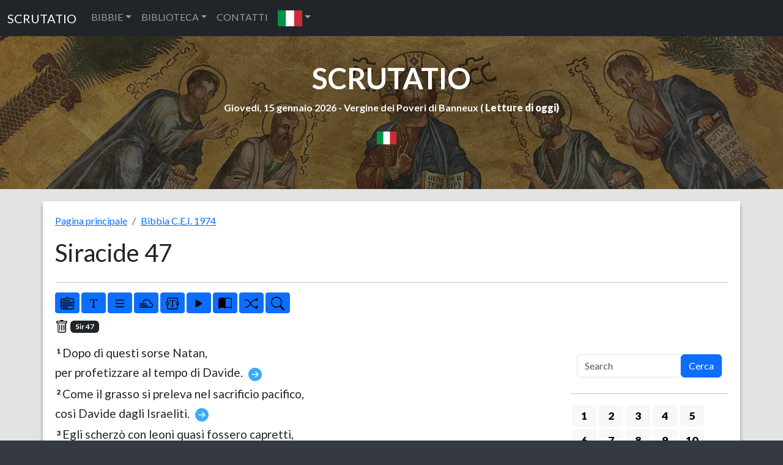

--- FILE ---
content_type: text/html; charset=UTF-8
request_url: https://www.scrutatio.it/bibbia/lettura/it/cei1974/28/47
body_size: 13367
content:






<!DOCTYPE html>
<html lang="it" xmlns:og="http://opengraphprotocol.org/schema/">

<head>
   
<!-- Google tag (gtag.js) -->
<script async src="https://www.googletagmanager.com/gtag/js?id=G-8VC0XCD6GJ"></script>
<script>
  window.dataLayer = window.dataLayer || [];
  function gtag(){dataLayer.push(arguments);}
  gtag('js', new Date());

  gtag('config', 'G-8VC0XCD6GJ');
</script>
   <title>Bibbia C.E.I. 1974 - Siracide (Sir) 47</title>
   <meta charset="utf-8">
   <meta name="viewport" content="width=device-width, initial-scale=1, shrink-to-fit=no">
   <meta name="description" content="La Bibbia CEI è la traduzione italiana cattolica ufficiale della Bibbia, a cura della CEI, la Conferenza Episcopale Italiana. Seconda versione, anno 1974.">
   <meta name="keywords" content="bibbia,lettura,sacra">
         <link rel="image_src" href="https://www.scrutatio.it/img/bibbie/cei1.jpg" />
      <meta property="og:site_name" content="Scrutatio" />
   <meta property="og:title" content="Bibbia C.E.I. 1974 - Siracide (Sir) 47" />
         <meta property="og:url" content="https://www.scrutatio.it/bibbia/lettura/it/cei1974/28/47" />
         <meta property="og:image" content="https://www.scrutatio.it/img/bibbie/cei1.jpg" />
         <link rel="canonical" href="https://www.scrutatio.it/bibbia/lettura/it/cei1974/28/47">
         <meta property="og:description" content="La Bibbia CEI è la traduzione italiana cattolica ufficiale della Bibbia, a cura della CEI, la Conferenza Episcopale Italiana. Seconda versione, anno 1974." />
   
   <link href="https://www.scrutatio.it/css/bootstrap.min.css" rel="stylesheet">
   <script src="https://www.scrutatio.it/js/jquery-3.7.1.min.js"></script>
   <script src="https://www.scrutatio.it/js/popper.min.js"></script>
   <script src="https://www.scrutatio.it/js/bootstrap.min.js"></script>
   <script src="https://www.scrutatio.it/js/utils.js?v=2"></script>
   <link href="https://www.scrutatio.it/librerie/fontawesome/css/fontawesome.css" rel="stylesheet">

   <link rel="preconnect" href="https://fonts.gstatic.com">
   <link href="https://fonts.googleapis.com/css2?family=Lato:ital,wght@0,300;0,400;0,700;0,900;1,300;1,400;1,700;1,900&display=swap" rel="stylesheet">
   <!-- Custom styles for this template -->
   <link href="https://www.scrutatio.it/css/stile.css" rel="stylesheet">
</head>

<body>    <!-- Navigation -->
    <nav class="navbar navbar-expand-sm bg-dark navbar-dark">
      <div class="container-fluid">
        <a class="navbar-brand" href="https://www.scrutatio.it/">SCRUTATIO</a>
        <button class="navbar-toggler" type="button" data-bs-toggle="collapse" data-bs-target="#collapsibleNavbar">
          <span class="navbar-toggler-icon"></span>
        </button>
        <div class="collapse navbar-collapse" id="collapsibleNavbar">
          <ul class="navbar-nav">
            <li class="nav-item dropdown">
              <a class="nav-link dropdown-toggle" href="#" role="button" data-bs-toggle="dropdown">BIBBIE</a>
              <ul class="dropdown-menu">
                <li><a class="dropdown-item" href="https://www.scrutatio.it/bibbia/lettura/it/cei1974">BIBBIA C.E.I. 1974 (IT)</a></li><li><a class="dropdown-item" href="https://www.scrutatio.it/bibbia/lettura/it/cei2008">BIBBIA C.E.I. 2008 (IT)</a></li><li><a class="dropdown-item" href="https://www.scrutatio.it/bibbia/lettura/it/martini">BIBBIA MARTINI (IT)</a></li><li><a class="dropdown-item" href="https://www.scrutatio.it/bibbia/lettura/it/ricciotti">SACRA BIBBIA RICCIOTTI (IT)</a></li><li><a class="dropdown-item" href="https://www.scrutatio.it/bibbia/lettura/it/tintori">LA SACRA BIBBIA TINTORI (IT)</a></li><li><a class="dropdown-item" href="https://www.scrutatio.it/bibbia/lettura/it/sacrabibbia">LA SACRA BIBBIA (IT)</a></li><li><a class="dropdown-item" href="https://www.scrutatio.it/bibbia/lettura/vol/volgare">LA BIBBIA IN VOLGARE (VOL)</a></li><li><a class="dropdown-item" href="https://www.scrutatio.it/bibbia/lettura/it/diodati">BIBBIA DIODATI (IT)</a></li><li><a class="dropdown-item" href="https://www.scrutatio.it/bibbia/lettura/la/vulgata">BIBBIA VULGATA CLEMENTINA (LA)</a></li><li><a class="dropdown-item" href="https://www.scrutatio.it/bibbia/lettura/la/novavulgata">NOVA VULGATA (LA)</a></li><li><a class="dropdown-item" href="https://www.scrutatio.it/bibbia/lettura/en/newjerusalem">THE NEW JERUSALEM BIBLE (EN)</a></li><li><a class="dropdown-item" href="https://www.scrutatio.it/bibbia/lettura/en/nab">NEW AMERICAN BIBLE (EN)</a></li><li><a class="dropdown-item" href="https://www.scrutatio.it/bibbia/lettura/en/kingjames">KING JAMES BIBLE (EN)</a></li><li><a class="dropdown-item" href="https://www.scrutatio.it/bibbia/lettura/en/douay">DOUAI-RHEIMS (EN)</a></li><li><a class="dropdown-item" href="https://www.scrutatio.it/bibbia/lettura/en/pubdom">CATHOLIC PUBLIC DOMAIN BIBLE (EN)</a></li><li><a class="dropdown-item" href="https://www.scrutatio.it/bibbia/lettura/es/bibliaespanol">SACRA BIBLIA (ES)</a></li><li><a class="dropdown-item" href="https://www.scrutatio.it/bibbia/lettura/es/bibliapueblodedios">EL LIBRO DEL PUEBLO DE DIOS (ES)</a></li><li><a class="dropdown-item" href="https://www.scrutatio.it/bibbia/lettura/fr/jerusalem">BIBLE DE JERUSALEM (FR)</a></li><li><a class="dropdown-item" href="https://www.scrutatio.it/bibbia/lettura/fr/bibledespeuples">LA BIBLE DES PEUPLES (FR)</a></li><li><a class="dropdown-item" href="https://www.scrutatio.it/bibbia/lettura/pt/sagrada">BIBLIA SAGRADA CATóLICA (PT)</a></li><li><a class="dropdown-item" href="https://www.scrutatio.it/bibbia/lettura/de/einheitsubersetzung">EINHEITSüBERSETZUNG (DE)</a></li><li><a class="dropdown-item" href="https://www.scrutatio.it/bibbia/lettura/hu/kaldi">KáLDI-NEOVULGáTA (HU)</a></li><li><a class="dropdown-item" href="https://www.scrutatio.it/bibbia/lettura/el/lxx">SEPTUAGINTA - NESTLE-ALAND (EL)</a></li><li><a class="dropdown-item" href="https://www.scrutatio.it/bibbia/lettura/el/greek">MODERN GREEK BIBLE (EL)</a></li><li><a class="dropdown-item" href="https://www.scrutatio.it/bibbia/lettura/he/modernhebrew">MODERN HEBREW BIBLE (HE)</a></li><li><a class="dropdown-item" href="https://www.scrutatio.it/bibbia/lettura/he/stuttgartensia">STUTTGARTENSIA - DELITZSCH (HE)</a></li><li><a class="dropdown-item" href="https://www.scrutatio.it/bibbia/lettura/ar/smithvandyke">SMITH VAN DYKE (AR)</a></li><li><a class="dropdown-item" href="https://www.scrutatio.it/bibbia/lettura/hr/hrvatskabiblija">HRVATSKA BIBLIJA (HR)</a></li><li><a class="dropdown-item" href="https://www.scrutatio.it/bibbia/lettura/pl/bibliatysiaclecia">BIBLIA TYSIąCLECIA (PL)</a></li><li><a class="dropdown-item" href="https://www.scrutatio.it/bibbia/lettura/ru/biblija">Библия Синодальный перевод (RU)</a></li><li><a class="dropdown-item" href="https://www.scrutatio.it/bibbia/lettura/ua/biblijaua">Біблія (UA)</a></li>              </ul>
            </li>

            <li class="nav-item dropdown">
              <a class="nav-link dropdown-toggle" href="#" role="button" data-bs-toggle="dropdown">BIBLIOTECA</a>
              <ul class="dropdown-menu">

                <li> <a class="dropdown-item" href="https://www.scrutatio.it/DizionarioTeologico/listaargomenti/">DIZIONARIO TEOLOGICO</a></li>
                <li> <a class="dropdown-item" href="https://www.scrutatio.it/archivio/sezione/patristica">PATRISTICA</a></li>
                <li> <a class="dropdown-item" href="https://www.scrutatio.it/archivio/sezione/altri-autori">ALTRI AUTORI</a></li>
                <li> <a class="dropdown-item" href="https://www.scrutatio.it/archivio/sezione/altro">ALTRO</a></li>

              </ul>
            </li>
            <li class="nav-item">
              <a class="nav-link" title="cwm" href="https://www.scrutatio.it/cwm">CONTATTI</a>
            </li>            
            <li class="nav-item dropdown">
              <a class="nav-link dropdown-toggle" href="#" role="button" data-bs-toggle="dropdown"><img class="bandierina" src="/img/bandiere/it.png" alt="f"></a>
              <ul class="dropdown-menu">
                                  <li> <a class="dropdown-item" href="https://www.scrutatio.it/it"><img class="bandierina" src="/img/bandiere/it.png" alt="f"></a></li>
                                  <li> <a class="dropdown-item" href="https://www.scrutatio.it/en"><img class="bandierina" src="/img/bandiere/en.png" alt="f"></a></li>
                                  <li> <a class="dropdown-item" href="https://www.scrutatio.it/va"><img class="bandierina" src="/img/bandiere/va.png" alt="f"></a></li>
                                  <li> <a class="dropdown-item" href="https://www.scrutatio.it/fr"><img class="bandierina" src="/img/bandiere/fr.png" alt="f"></a></li>
                                  <li> <a class="dropdown-item" href="https://www.scrutatio.it/es"><img class="bandierina" src="/img/bandiere/es.png" alt="f"></a></li>
                                  <li> <a class="dropdown-item" href="https://www.scrutatio.it/pt"><img class="bandierina" src="/img/bandiere/pt.png" alt="f"></a></li>
                                  <li> <a class="dropdown-item" href="https://www.scrutatio.it/de"><img class="bandierina" src="/img/bandiere/de.png" alt="f"></a></li>
                                  <li> <a class="dropdown-item" href="https://www.scrutatio.it/pl"><img class="bandierina" src="/img/bandiere/pl.png" alt="f"></a></li>
                                  <li> <a class="dropdown-item" href="https://www.scrutatio.it/hr"><img class="bandierina" src="/img/bandiere/hr.png" alt="f"></a></li>
                                  <li> <a class="dropdown-item" href="https://www.scrutatio.it/el"><img class="bandierina" src="/img/bandiere/el.png" alt="f"></a></li>
                                  <li> <a class="dropdown-item" href="https://www.scrutatio.it/hu"><img class="bandierina" src="/img/bandiere/hu.png" alt="f"></a></li>
                                  <li> <a class="dropdown-item" href="https://www.scrutatio.it/uk"><img class="bandierina" src="/img/bandiere/uk.png" alt="f"></a></li>
                                  <li> <a class="dropdown-item" href="https://www.scrutatio.it/ru"><img class="bandierina" src="/img/bandiere/ru.png" alt="f"></a></li>
                                  <li> <a class="dropdown-item" href="https://www.scrutatio.it/ar"><img class="bandierina" src="/img/bandiere/ar.png" alt="f"></a></li>
                                  <li> <a class="dropdown-item" href="https://www.scrutatio.it/he"><img class="bandierina" src="/img/bandiere/he.png" alt="f"></a></li>
                              </ul>
            </li>
          </ul>
        </div>
      </div>
    </nav> <header id="mainheader" class=" d-none d-sm-block">
  <div class="container-fluid px-4 intestazione">

    <h1><a href="https://www.scrutatio.it">SCRUTATIO</a></h1>
    <p class="fw-bolder sottotitolo">
      Giovedi, 15 gennaio 2026 -
      Vergine dei Poveri di Banneux ( <strong><a
          href="http://www.chiesacattolica.it/pls/cci_new_v3/cciv4_edit_info.edit_liturgiadg">Letture di
          oggi</a>)</strong>
    </p> 
    <div class="text-center">
      <div class="dropdown">
        <button type="button" class="btn  dropdown-toggle" data-bs-toggle="dropdown">
          <img src="/img/bandiere/it.png" alt="it" class="bandierina2">
        </button>
        <ul class="dropdown-menu">
          <li> <a class="dropdown-item menulingua" href="https://www.scrutatio.it/it"><img class="bandierina2"
                src="/img/bandiere/it.png" alt="f"> ITALIANO</a></li>
          <li> <a class="dropdown-item menulingua" href="https://www.scrutatio.it/en"><img class="bandierina2"
                src="/img/bandiere/en.png" alt="f"> ENGLISH</a></li>
          <li> <a class="dropdown-item menulingua" href="https://www.scrutatio.it/es"><img class="bandierina2"
                src="/img/bandiere/es.png" alt="f"> ESPANOL</a></li>
          <li> <a class="dropdown-item menulingua" href="https://www.scrutatio.it/fr"><img class="bandierina"
                src="/img/bandiere/fr.png" alt="f"> FRANCAIS</a></li>
          <li> <a class="dropdown-item menulingua" href="https://www.scrutatio.it/la"><img class="bandierina"
                src="/img/bandiere/va.png" alt="f"> LATINO</a></li>
          <li> <a class="dropdown-item menulingua" href="https://www.scrutatio.it/pt"><img class="bandierina"
                src="/img/bandiere/pt.png" alt="f"> PORTUGUES</a></li>
          <li> <a class="dropdown-item menulingua" href="https://www.scrutatio.it/de"><img class="bandierina"
                src="/img/bandiere/de.png" alt="f"> DEUTSCH</a></li>
          <li> <a class="dropdown-item menulingua" href="https://www.scrutatio.it/hu"><img class="bandierina"
                src="/img/bandiere/hu.png" alt="f"> MAGYAR</a></li>
          <li> <a class="dropdown-item menulingua" href="https://www.scrutatio.it/el"><img class="bandierina"
                src="/img/bandiere/gr.png" alt="f"> Ελληνική</a></li>
          <li> <a class="dropdown-item menulingua" href="https://www.scrutatio.it/he"><img class="bandierina"
                src="/img/bandiere/is.png" alt="f"> לשון עברית</a></li>
          <li> <a class="dropdown-item menulingua" href="https://www.scrutatio.it/ar"><img class="bandierina"
                src="/img/bandiere/ar.png" alt="f"> عَرَبيْ</a></li>
        </ul>
      </div>
    </div>
 <div class="text-center">

</div>

  </div>
</header>



<input type="hidden" id="versettoscr" value="badge bg-dark'>Sir 47">

<main>
  <div class="container mycontainer">
    <div id="paginabibbiaprincipale">
      <nav aria-label="breadcrumb">
        <ol class="breadcrumb">
          <li class="breadcrumb-item"><a href="/">
              Pagina principale            </a></li>
          <li class="breadcrumb-item"><a href="https://www.scrutatio.it/bibbia/lettura/it/cei1974">
              Bibbia C.E.I. 1974            </a></li>
        </ol>
      </nav>


      <div class="row pl-3">
        <h1 class="text-left titoloBibbia" data-bs-toggle="collapse" aria-expanded="true"
          data-bs-target="#versettiLibroBibbia" title="Siracide 47">
          Siracide 47        </h1>
      </div>
      <div class="row pl-3">
        <div id="versettiLibroBibbia" class="collapse">
          <a class="btn btn-outline-info btn-sm boxnumero2"   role="button" href="https://www.scrutatio.it/bibbia/lettura/it/cei1974/28/1">1</a><a class="btn btn-outline-info btn-sm boxnumero2"   role="button" href="https://www.scrutatio.it/bibbia/lettura/it/cei1974/28/2">2</a><a class="btn btn-outline-info btn-sm boxnumero2"   role="button" href="https://www.scrutatio.it/bibbia/lettura/it/cei1974/28/3">3</a><a class="btn btn-outline-info btn-sm boxnumero2"   role="button" href="https://www.scrutatio.it/bibbia/lettura/it/cei1974/28/4">4</a><a class="btn btn-outline-info btn-sm boxnumero2"   role="button" href="https://www.scrutatio.it/bibbia/lettura/it/cei1974/28/5">5</a><a class="btn btn-outline-info btn-sm boxnumero2"   role="button" href="https://www.scrutatio.it/bibbia/lettura/it/cei1974/28/6">6</a><a class="btn btn-outline-info btn-sm boxnumero2"   role="button" href="https://www.scrutatio.it/bibbia/lettura/it/cei1974/28/7">7</a><a class="btn btn-outline-info btn-sm boxnumero2"   role="button" href="https://www.scrutatio.it/bibbia/lettura/it/cei1974/28/8">8</a><a class="btn btn-outline-info btn-sm boxnumero2"   role="button" href="https://www.scrutatio.it/bibbia/lettura/it/cei1974/28/9">9</a><a class="btn btn-outline-info btn-sm boxnumero2"   role="button" href="https://www.scrutatio.it/bibbia/lettura/it/cei1974/28/10">10</a><a class="btn btn-outline-info btn-sm boxnumero2"   role="button" href="https://www.scrutatio.it/bibbia/lettura/it/cei1974/28/11">11</a><a class="btn btn-outline-info btn-sm boxnumero2"   role="button" href="https://www.scrutatio.it/bibbia/lettura/it/cei1974/28/12">12</a><a class="btn btn-outline-info btn-sm boxnumero2"   role="button" href="https://www.scrutatio.it/bibbia/lettura/it/cei1974/28/13">13</a><a class="btn btn-outline-info btn-sm boxnumero2"   role="button" href="https://www.scrutatio.it/bibbia/lettura/it/cei1974/28/14">14</a><a class="btn btn-outline-info btn-sm boxnumero2"   role="button" href="https://www.scrutatio.it/bibbia/lettura/it/cei1974/28/15">15</a><a class="btn btn-outline-info btn-sm boxnumero2"   role="button" href="https://www.scrutatio.it/bibbia/lettura/it/cei1974/28/16">16</a><a class="btn btn-outline-info btn-sm boxnumero2"   role="button" href="https://www.scrutatio.it/bibbia/lettura/it/cei1974/28/17">17</a><a class="btn btn-outline-info btn-sm boxnumero2"   role="button" href="https://www.scrutatio.it/bibbia/lettura/it/cei1974/28/18">18</a><a class="btn btn-outline-info btn-sm boxnumero2"   role="button" href="https://www.scrutatio.it/bibbia/lettura/it/cei1974/28/19">19</a><a class="btn btn-outline-info btn-sm boxnumero2"   role="button" href="https://www.scrutatio.it/bibbia/lettura/it/cei1974/28/20">20</a><a class="btn btn-outline-info btn-sm boxnumero2"   role="button" href="https://www.scrutatio.it/bibbia/lettura/it/cei1974/28/21">21</a><a class="btn btn-outline-info btn-sm boxnumero2"   role="button" href="https://www.scrutatio.it/bibbia/lettura/it/cei1974/28/22">22</a><a class="btn btn-outline-info btn-sm boxnumero2"   role="button" href="https://www.scrutatio.it/bibbia/lettura/it/cei1974/28/23">23</a><a class="btn btn-outline-info btn-sm boxnumero2"   role="button" href="https://www.scrutatio.it/bibbia/lettura/it/cei1974/28/24">24</a><a class="btn btn-outline-info btn-sm boxnumero2"   role="button" href="https://www.scrutatio.it/bibbia/lettura/it/cei1974/28/25">25</a><a class="btn btn-outline-info btn-sm boxnumero2"   role="button" href="https://www.scrutatio.it/bibbia/lettura/it/cei1974/28/26">26</a><a class="btn btn-outline-info btn-sm boxnumero2"   role="button" href="https://www.scrutatio.it/bibbia/lettura/it/cei1974/28/27">27</a><a class="btn btn-outline-info btn-sm boxnumero2"   role="button" href="https://www.scrutatio.it/bibbia/lettura/it/cei1974/28/28">28</a><a class="btn btn-outline-info btn-sm boxnumero2"   role="button" href="https://www.scrutatio.it/bibbia/lettura/it/cei1974/28/29">29</a><a class="btn btn-outline-info btn-sm boxnumero2"   role="button" href="https://www.scrutatio.it/bibbia/lettura/it/cei1974/28/30">30</a><a class="btn btn-outline-info btn-sm boxnumero2"   role="button" href="https://www.scrutatio.it/bibbia/lettura/it/cei1974/28/31">31</a><a class="btn btn-outline-info btn-sm boxnumero2"   role="button" href="https://www.scrutatio.it/bibbia/lettura/it/cei1974/28/32">32</a><a class="btn btn-outline-info btn-sm boxnumero2"   role="button" href="https://www.scrutatio.it/bibbia/lettura/it/cei1974/28/33">33</a><a class="btn btn-outline-info btn-sm boxnumero2"   role="button" href="https://www.scrutatio.it/bibbia/lettura/it/cei1974/28/34">34</a><a class="btn btn-outline-info btn-sm boxnumero2"   role="button" href="https://www.scrutatio.it/bibbia/lettura/it/cei1974/28/35">35</a><a class="btn btn-outline-info btn-sm boxnumero2"   role="button" href="https://www.scrutatio.it/bibbia/lettura/it/cei1974/28/36">36</a><a class="btn btn-outline-info btn-sm boxnumero2"   role="button" href="https://www.scrutatio.it/bibbia/lettura/it/cei1974/28/37">37</a><a class="btn btn-outline-info btn-sm boxnumero2"   role="button" href="https://www.scrutatio.it/bibbia/lettura/it/cei1974/28/38">38</a><a class="btn btn-outline-info btn-sm boxnumero2"   role="button" href="https://www.scrutatio.it/bibbia/lettura/it/cei1974/28/39">39</a><a class="btn btn-outline-info btn-sm boxnumero2"   role="button" href="https://www.scrutatio.it/bibbia/lettura/it/cei1974/28/40">40</a><a class="btn btn-outline-info btn-sm boxnumero2"   role="button" href="https://www.scrutatio.it/bibbia/lettura/it/cei1974/28/41">41</a><a class="btn btn-outline-info btn-sm boxnumero2"   role="button" href="https://www.scrutatio.it/bibbia/lettura/it/cei1974/28/42">42</a><a class="btn btn-outline-info btn-sm boxnumero2"   role="button" href="https://www.scrutatio.it/bibbia/lettura/it/cei1974/28/43">43</a><a class="btn btn-outline-info btn-sm boxnumero2"   role="button" href="https://www.scrutatio.it/bibbia/lettura/it/cei1974/28/44">44</a><a class="btn btn-outline-info btn-sm boxnumero2"   role="button" href="https://www.scrutatio.it/bibbia/lettura/it/cei1974/28/45">45</a><a class="btn btn-outline-info btn-sm boxnumero2"   role="button" href="https://www.scrutatio.it/bibbia/lettura/it/cei1974/28/46">46</a><a class="btn btn-dark btn-sm boxnumero"  role="button" href="https://www.scrutatio.it/bibbia/lettura/it/cei1974/28/47">47</a><a class="btn btn-outline-info btn-sm boxnumero2"   role="button" href="https://www.scrutatio.it/bibbia/lettura/it/cei1974/28/48">48</a><a class="btn btn-outline-info btn-sm boxnumero2"   role="button" href="https://www.scrutatio.it/bibbia/lettura/it/cei1974/28/49">49</a><a class="btn btn-outline-info btn-sm boxnumero2"   role="button" href="https://www.scrutatio.it/bibbia/lettura/it/cei1974/28/50">50</a><a class="btn btn-outline-info btn-sm boxnumero2"   role="button" href="https://www.scrutatio.it/bibbia/lettura/it/cei1974/28/51">51</a>          <div id="listalibribibbia">
            <a class="badge  badge-primary badgebibbia2 bg-danger"  role="button" href="https://www.scrutatio.it/bibbia/lettura/it/cei1974/1/1">Gen</a>
<a class="badge  badge-primary badgebibbia2 bg-danger"  role="button" href="https://www.scrutatio.it/bibbia/lettura/it/cei1974/2/1">Es</a>
<a class="badge  badge-primary badgebibbia2 bg-danger"  role="button" href="https://www.scrutatio.it/bibbia/lettura/it/cei1974/3/1">Lv</a>
<a class="badge  badge-primary badgebibbia2 bg-danger"  role="button" href="https://www.scrutatio.it/bibbia/lettura/it/cei1974/4/1">Nm</a>
<a class="badge  badge-primary badgebibbia2 bg-danger"  role="button" href="https://www.scrutatio.it/bibbia/lettura/it/cei1974/5/1">Dt</a>
<a class="badge  badge-primary badgebibbia2 bg-secondary"  role="button" href="https://www.scrutatio.it/bibbia/lettura/it/cei1974/6/1">Gs</a>
<a class="badge  badge-primary badgebibbia2 bg-secondary"  role="button" href="https://www.scrutatio.it/bibbia/lettura/it/cei1974/7/1">Gdc</a>
<a class="badge  badge-primary badgebibbia2 bg-secondary"  role="button" href="https://www.scrutatio.it/bibbia/lettura/it/cei1974/8/1">Rt</a>
<a class="badge  badge-primary badgebibbia2 bg-secondary"  role="button" href="https://www.scrutatio.it/bibbia/lettura/it/cei1974/9/1">1Sam</a>
<a class="badge  badge-primary badgebibbia2 bg-secondary"  role="button" href="https://www.scrutatio.it/bibbia/lettura/it/cei1974/10/1">2Sam</a>
<a class="badge  badge-primary badgebibbia2 bg-secondary"  role="button" href="https://www.scrutatio.it/bibbia/lettura/it/cei1974/11/1">1Re</a>
<a class="badge  badge-primary badgebibbia2 bg-secondary"  role="button" href="https://www.scrutatio.it/bibbia/lettura/it/cei1974/12/1">2Re</a>
<a class="badge  badge-primary badgebibbia2 bg-secondary"  role="button" href="https://www.scrutatio.it/bibbia/lettura/it/cei1974/13/1">1Cr</a>
<a class="badge  badge-primary badgebibbia2 bg-secondary"  role="button" href="https://www.scrutatio.it/bibbia/lettura/it/cei1974/14/1">2Cr</a>
<a class="badge  badge-primary badgebibbia2 bg-secondary"  role="button" href="https://www.scrutatio.it/bibbia/lettura/it/cei1974/15/1">Esd</a>
<a class="badge  badge-primary badgebibbia2 bg-secondary"  role="button" href="https://www.scrutatio.it/bibbia/lettura/it/cei1974/16/1">Ne</a>
<a class="badge  badge-primary badgebibbia2 bg-secondary"  role="button" href="https://www.scrutatio.it/bibbia/lettura/it/cei1974/17/1">Tb</a>
<a class="badge  badge-primary badgebibbia2 bg-secondary"  role="button" href="https://www.scrutatio.it/bibbia/lettura/it/cei1974/18/1">Gdt</a>
<a class="badge  badge-primary badgebibbia2 bg-secondary"  role="button" href="https://www.scrutatio.it/bibbia/lettura/it/cei1974/19/1">Est</a>
<a class="badge  badge-primary badgebibbia2 bg-secondary"  role="button" href="https://www.scrutatio.it/bibbia/lettura/it/cei1974/20/1">1Mac</a>
<a class="badge  badge-primary badgebibbia2 bg-secondary"  role="button" href="https://www.scrutatio.it/bibbia/lettura/it/cei1974/21/1">2Mac</a>
<a class="badge  badge-primary badgebibbia2 bg-dark"  role="button" href="https://www.scrutatio.it/bibbia/lettura/it/cei1974/22/1">Gb</a>
<a class="badge  badge-primary badgebibbia2 bg-dark"  role="button" href="https://www.scrutatio.it/bibbia/lettura/it/cei1974/23/1">Sal</a>
<a class="badge  badge-primary badgebibbia2 bg-dark"  role="button" href="https://www.scrutatio.it/bibbia/lettura/it/cei1974/24/1">Pr</a>
<a class="badge  badge-primary badgebibbia2 bg-dark"  role="button" href="https://www.scrutatio.it/bibbia/lettura/it/cei1974/25/1">Qo</a>
<a class="badge  badge-primary badgebibbia2 bg-dark"  role="button" href="https://www.scrutatio.it/bibbia/lettura/it/cei1974/26/1">Ct</a>
<a class="badge  badge-primary badgebibbia2 bg-dark"  role="button" href="https://www.scrutatio.it/bibbia/lettura/it/cei1974/27/1">Sap</a>
<a class="badge  badge-primary badgebibbia2 bg-dark"  role="button" href="https://www.scrutatio.it/bibbia/lettura/it/cei1974/28/1">Sir</a>
<a class="badge  badge-primary badgebibbia2 bg-primary"  role="button" href="https://www.scrutatio.it/bibbia/lettura/it/cei1974/29/1">Is</a>
<a class="badge  badge-primary badgebibbia2 bg-primary"  role="button" href="https://www.scrutatio.it/bibbia/lettura/it/cei1974/30/1">Ger</a>
<a class="badge  badge-primary badgebibbia2 bg-primary"  role="button" href="https://www.scrutatio.it/bibbia/lettura/it/cei1974/31/1">Lam</a>
<a class="badge  badge-primary badgebibbia2 bg-primary"  role="button" href="https://www.scrutatio.it/bibbia/lettura/it/cei1974/32/1">Bar</a>
<a class="badge  badge-primary badgebibbia2 bg-primary"  role="button" href="https://www.scrutatio.it/bibbia/lettura/it/cei1974/33/1">Ez</a>
<a class="badge  badge-primary badgebibbia2 bg-primary"  role="button" href="https://www.scrutatio.it/bibbia/lettura/it/cei1974/34/1">Dn</a>
<a class="badge  badge-primary badgebibbia2 bg-primary"  role="button" href="https://www.scrutatio.it/bibbia/lettura/it/cei1974/35/1">Os</a>
<a class="badge  badge-primary badgebibbia2 bg-primary"  role="button" href="https://www.scrutatio.it/bibbia/lettura/it/cei1974/36/1">Gl</a>
<a class="badge  badge-primary badgebibbia2 bg-primary"  role="button" href="https://www.scrutatio.it/bibbia/lettura/it/cei1974/37/1">Am</a>
<a class="badge  badge-primary badgebibbia2 bg-primary"  role="button" href="https://www.scrutatio.it/bibbia/lettura/it/cei1974/38/1">Abd</a>
<a class="badge  badge-primary badgebibbia2 bg-primary"  role="button" href="https://www.scrutatio.it/bibbia/lettura/it/cei1974/39/1">Gn</a>
<a class="badge  badge-primary badgebibbia2 bg-primary"  role="button" href="https://www.scrutatio.it/bibbia/lettura/it/cei1974/40/1">Mi</a>
<a class="badge  badge-primary badgebibbia2 bg-primary"  role="button" href="https://www.scrutatio.it/bibbia/lettura/it/cei1974/41/1">Na</a>
<a class="badge  badge-primary badgebibbia2 bg-primary"  role="button" href="https://www.scrutatio.it/bibbia/lettura/it/cei1974/42/1">Ab</a>
<a class="badge  badge-primary badgebibbia2 bg-primary"  role="button" href="https://www.scrutatio.it/bibbia/lettura/it/cei1974/43/1">Sof</a>
<a class="badge  badge-primary badgebibbia2 bg-primary"  role="button" href="https://www.scrutatio.it/bibbia/lettura/it/cei1974/44/1">Ag</a>
<a class="badge  badge-primary badgebibbia2 bg-primary"  role="button" href="https://www.scrutatio.it/bibbia/lettura/it/cei1974/45/1">Zc</a>
<a class="badge  badge-primary badgebibbia2 bg-primary"  role="button" href="https://www.scrutatio.it/bibbia/lettura/it/cei1974/46/1">Ml</a>
<a class="badge  badge-primary badgebibbia2 bg-success"  role="button" href="https://www.scrutatio.it/bibbia/lettura/it/cei1974/47/1">Mt</a>
<a class="badge  badge-primary badgebibbia2 bg-success"  role="button" href="https://www.scrutatio.it/bibbia/lettura/it/cei1974/48/1">Mc</a>
<a class="badge  badge-primary badgebibbia2 bg-success"  role="button" href="https://www.scrutatio.it/bibbia/lettura/it/cei1974/49/1">Lc</a>
<a class="badge  badge-primary badgebibbia2 bg-success"  role="button" href="https://www.scrutatio.it/bibbia/lettura/it/cei1974/50/1">Gv</a>
<a class="badge  badge-primary badgebibbia2 bg-warning"  role="button" href="https://www.scrutatio.it/bibbia/lettura/it/cei1974/51/1">At</a>
<a class="badge  badge-primary badgebibbia2 bg-warning"  role="button" href="https://www.scrutatio.it/bibbia/lettura/it/cei1974/52/1">Rm</a>
<a class="badge  badge-primary badgebibbia2 bg-warning"  role="button" href="https://www.scrutatio.it/bibbia/lettura/it/cei1974/53/1">1Cor</a>
<a class="badge  badge-primary badgebibbia2 bg-warning"  role="button" href="https://www.scrutatio.it/bibbia/lettura/it/cei1974/54/1">2Cor</a>
<a class="badge  badge-primary badgebibbia2 bg-warning"  role="button" href="https://www.scrutatio.it/bibbia/lettura/it/cei1974/55/1">Gal</a>
<a class="badge  badge-primary badgebibbia2 bg-warning"  role="button" href="https://www.scrutatio.it/bibbia/lettura/it/cei1974/56/1">Ef</a>
<a class="badge  badge-primary badgebibbia2 bg-warning"  role="button" href="https://www.scrutatio.it/bibbia/lettura/it/cei1974/57/1">Fil</a>
<a class="badge  badge-primary badgebibbia2 bg-warning"  role="button" href="https://www.scrutatio.it/bibbia/lettura/it/cei1974/58/1">Col</a>
<a class="badge  badge-primary badgebibbia2 bg-warning"  role="button" href="https://www.scrutatio.it/bibbia/lettura/it/cei1974/59/1">1Ts</a>
<a class="badge  badge-primary badgebibbia2 bg-warning"  role="button" href="https://www.scrutatio.it/bibbia/lettura/it/cei1974/60/1">2Ts</a>
<a class="badge  badge-primary badgebibbia2 bg-warning"  role="button" href="https://www.scrutatio.it/bibbia/lettura/it/cei1974/61/1">1Tm</a>
<a class="badge  badge-primary badgebibbia2 bg-warning"  role="button" href="https://www.scrutatio.it/bibbia/lettura/it/cei1974/62/1">2Tm</a>
<a class="badge  badge-primary badgebibbia2 bg-warning"  role="button" href="https://www.scrutatio.it/bibbia/lettura/it/cei1974/63/1">Tt</a>
<a class="badge  badge-primary badgebibbia2 bg-warning"  role="button" href="https://www.scrutatio.it/bibbia/lettura/it/cei1974/64/1">Fm</a>
<a class="badge  badge-primary badgebibbia2 bg-warning"  role="button" href="https://www.scrutatio.it/bibbia/lettura/it/cei1974/65/1">Eb</a>
<a class="badge  badge-primary badgebibbia2 bg-warning"  role="button" href="https://www.scrutatio.it/bibbia/lettura/it/cei1974/66/1">Gc</a>
<a class="badge  badge-primary badgebibbia2 bg-warning"  role="button" href="https://www.scrutatio.it/bibbia/lettura/it/cei1974/67/1">1Pt</a>
<a class="badge  badge-primary badgebibbia2 bg-warning"  role="button" href="https://www.scrutatio.it/bibbia/lettura/it/cei1974/68/1">2Pt</a>
<a class="badge  badge-primary badgebibbia2 bg-warning"  role="button" href="https://www.scrutatio.it/bibbia/lettura/it/cei1974/69/1">1Gv</a>
<a class="badge  badge-primary badgebibbia2 bg-warning"  role="button" href="https://www.scrutatio.it/bibbia/lettura/it/cei1974/70/1">2Gv</a>
<a class="badge  badge-primary badgebibbia2 bg-warning"  role="button" href="https://www.scrutatio.it/bibbia/lettura/it/cei1974/71/1">3Gv</a>
<a class="badge  badge-primary badgebibbia2 bg-warning"  role="button" href="https://www.scrutatio.it/bibbia/lettura/it/cei1974/72/1">Gd</a>
<a class="badge  badge-primary badgebibbia2 bg-warning"  role="button" href="https://www.scrutatio.it/bibbia/lettura/it/cei1974/73/1">Ap</a>
          </div>
        </div>

      </div>
      <hr class="star-primary">

      <div class="row" id="bloccopulsanti">
        <div class="col-lg-12 col-sm-12" id="pulsanti">
          <button class="btn btn-primary btn-sm" data-bs-toggle="collapse" aria-expanded="true"
            title="Libri" data-bs-target="#versettiLibroBibbia">
            <img src="/img/icons/bootstrap/menu-down.svg" class="pulsante" alt="font">
          </button>
          <button class="btn btn-primary btn-sm" onclick="incrementafont();" title="Dimensione caratteri">
            <img src="/img/icons/bootstrap/fonts.svg" class="pulsante" alt="font">
          </button>
          <button class="btn btn-primary btn-sm" onclick="cambiaImpaginazione();" id="tipoImpaginazione"
            title="Impaginazione a riga">
            <img src="/img/icons/bootstrap/list.svg" class="pulsante" alt="righe continue">
          </button>
          <button class="btn btn-primary btn-sm" onclick="nascondiRiferimenti();" id="Riferimenti"
            title="Nascondi riferimenti laterali">
            <img src="/img/icons/bootstrap/cloud-fog2.svg" class="pulsante" alt="righe continue">
          </button>
          <button class="btn btn-primary btn-sm" data-bs-toggle="modal" data-bs-target="#bibbiaeditor" id="BtnEditor"
            title="Editor">
            <img src="/img/icons/bootstrap/textarea-t.svg" class="pulsante" alt="righe continue">
          </button>

          <div class="modal" id="bibbiaeditor">
           <div class="modal-dialog modal-lg">
              <div class="modal-content">
                <div class="modal-body">


                  <div class="mt-3 mb-3 d-flex flex-wrap gap-2">
                    <button class="btn btn-success" onclick="saveToBrowser()">💾 Salva/Save</button>
                    <button class="btn btn-primary" onclick="loadFromBrowser()">📂 Carica/Load</button>
                    <button class="btn btn-danger" onclick="clearEditor()">🗑️ Cancella/Clear</button>
                    <button class="btn btn-warning" onclick="exportToFile()">⬇️ HTML</button>


                    <button class="btn btn-warning" onclick="exportWord()">⬇️ Word</button>
                    <button class="btn btn-warning" onclick="exportTxt()">⬇️ TXT</button>

                  </div>
                  <script src="https://code.jquery.com/jquery-3.6.0.min.js"></script>
                  <script src="https://cdn.jsdelivr.net/npm/docx@8.3.2/build/index.umd.js"></script>
                  <link rel="stylesheet"
                    href="https://cdnjs.cloudflare.com/ajax/libs/summernote/0.9.1/summernote-bs5.min.css"
                    integrity="sha512-rDHV59PgRefDUbMm2lSjvf0ZhXZy3wgROFyao0JxZPGho3oOuWejq/ELx0FOZJpgaE5QovVtRN65Y3rrb7JhdQ=="
                    crossorigin="anonymous" referrerpolicy="no-referrer" />

                  <script src="https://cdnjs.cloudflare.com/ajax/libs/summernote/0.9.1/summernote-bs5.min.js"
                    integrity="sha512-qTQLA91yGDLA06GBOdbT7nsrQY8tN6pJqjT16iTuk08RWbfYmUz/pQD3Gly1syoINyCFNsJh7A91LtrLIwODnw=="
                    crossorigin="anonymous" referrerpolicy="no-referrer"></script>

                  <div id="editor" class="mt-5"></div>
                  <script>
                    $(document).ready(function () {
                      $('#editor').summernote({
                        placeholder: 'Scrivi qui il tuo testo...',
                        tabsize: 2,
                        height: 300
                      }).css('font-size', '12pt');

                    });

                    // Salvataggio nel browser
                    function saveToBrowser() {
                      const content = $('#editor').summernote('code');
                      localStorage.setItem('editorContent', content);
                    }

                    // Caricamento dal browser
                    function loadFromBrowser() {
                      const content = localStorage.getItem('editorContent');
                      if (content) {
                        $('#editor').summernote('code', content);
                      } 
                    }

                    // Esporta in file HTML
                    function exportToFile() {
                      const content = $('#editor').summernote('code');
                      const blob = new Blob([content], { type: "text/html" });
                      const url = URL.createObjectURL(blob);
                      const a = document.createElement("a");
                      a.href = url;
                      a.download = "editor-content.html";
                      a.click();
                      URL.revokeObjectURL(url);
                    }

                    // Cancella contenuto
                    function clearEditor() {
                      $('#editor').summernote('reset');
                      localStorage.removeItem('editorContent');
                      alert("Editor svuotato!");
                    }

                    function getEditorContent() {
                      return $('#editor').summernote('code');
                    }


                    function exportWord() {
                      const content = getEditorContent();  // HTML completo

                      const blob = new Blob(
                        ['<!DOCTYPE html><html><head><meta charset="utf-8"></head><body>' + content + '</body></html>'],
                        { type: 'application/msword' }
                      );

                      const a = document.createElement("a");
                      a.href = URL.createObjectURL(blob);
                      a.download = "documento.doc";
                      a.click();
                    }

                    // 👉 TXT semplice
                    function exportTxt() {
                      let html = getEditorContent(); // contenuto HTML
                      let text = $('<div>').html(html).text();    // rimuove i tag e prende solo il testo

                      let blob = new Blob([text], { type: 'text/plain;charset=utf-8' });
                      let link = document.createElement("a");
                      link.href = URL.createObjectURL(blob);
                      link.download = "documento.txt";
                      link.click();
                    }


                  </script>






                </div>
                <div class="modal-footer">
                  <button type="button" class="btn btn-danger" data-bs-dismiss="modal">Chiudi/Close</button>
                </div>
              </div>
            </div>
          </div>

                      <button class="btn btn-primary btn-sm" data-bs-toggle="modal" data-bs-target="#bibbiaaudio" id="BtnAudio"
              title="Ascolta l'audio">
              <img src="/img/icons/bootstrap/play-fill.svg" class="pulsante" alt="righe continue">
            </button>

            <div class="modal" id="bibbiaaudio">
              <div class="modal-dialog">
                <div class="modal-content">
                  <div class="modal-body">

                    <div style="position:relative;width:100%;height:0;padding-bottom:12.5%;"><iframe
                        src="https://www.gloria.tv/post/zZT9DdFYJ9Us1JvwC7AmSRieG/embed" width="512"
                        height="64" frameborder="0" scrolling="no"
                        allow="accelerometer;autoplay;encrypted-media;gyroscope;picture-in-picture" allowfullscreen
                        style="position:absolute;top:0;right:0;bottom:0;left:0;height:100%;width:100%;"></iframe></div>
                  </div>
                  <div class="modal-footer">
                    <button type="button" class="btn btn-danger" data-bs-dismiss="modal">Chiudi e ascolta l'audio</button>
                  </div>
                </div>
              </div>
            </div>
                    <button class="btn btn-primary btn-sm" data-bs-toggle="collapse" aria-expanded="true"
            title="Confronta con un'altra Bibbia" data-bs-target="#confrontacon">
            <img src="/img/icons/bootstrap/book-half.svg" class="pulsante" alt="font">
          </button>

          <button class="btn btn-primary btn-sm" data-bs-toggle="collapse" aria-expanded="true"
            title="Cambia Bibbia" data-bs-target="#cambiabibbia">
            <img src="/img/icons/bootstrap/shuffle.svg" class="pulsante" alt="font">
          </button>



          <button class="btn btn-primary btn-sm" data-bs-toggle="collapse" aria-expanded="true"
            title="Cerca" data-bs-target="#cercanellabibbia">
            <img src="/img/icons/bootstrap/search.svg" class="pulsante" alt="font">
          </button>




        </div>


      </div>
      <div class="row pl-3">
        <div id="cercanellabibbia" class="collapse">
          <form action="https://www.scrutatio.it/bibbia/ricerca/it" method="POST" name="bibbiaform2">
            <input type="hidden" name="csrf_test_name" value="128a0cd15df9597884a89a9061e713a8">
            <div class="row text-center alert alert-info">
              <input type="hidden" value="cei1974" name="sel_bibbia_ric">
              <div class="col-sm-12  col-lg-10">
                <div class="form-group">
                  <input type="search" class="form-control rounded " placeholder="Search" aria-label="Search"
                    id="bibbiatesto" name="bibbiatesto" aria-describedby="search-addon">
                </div>
              </div>
              <div class="col-sm-12  col-lg-2">
                <div class="form-group">
                  <button type="submit" class="btn btn-primary ">Cerca</button>
                </div>
              </div>
            </div>
          </form>
        </div>
      </div>



      <div class="row pl-3">
        <div id="confrontacon" class="collapse">
          <div class="alert alert-light mt-2">
            <div class="row mt-2 listabibbiemain ">
              <h5 class="text-center">Confronta con un'altra Bibbia</h5>
              <div class="col badge bg-secondary m-2"><a rel="nofollow"  href="https://www.scrutatio.it/bibbia/lettura/it/cei1974/28/47/0/0/cei1974">Bibbia C.E.I. 1974</a></div><div class="col badge bg-secondary m-2"><a rel="nofollow"  href="https://www.scrutatio.it/bibbia/lettura/it/cei1974/28/47/0/0/cei2008">Bibbia C.E.I. 2008</a></div><div class="col badge bg-secondary m-2"><a rel="nofollow"  href="https://www.scrutatio.it/bibbia/lettura/it/cei1974/28/47/0/0/martini">Bibbia Martini</a></div><div class="col badge bg-secondary m-2"><a rel="nofollow"  href="https://www.scrutatio.it/bibbia/lettura/it/cei1974/28/47/0/0/ricciotti">Sacra Bibbia Ricciotti</a></div><div class="col badge bg-secondary m-2"><a rel="nofollow"  href="https://www.scrutatio.it/bibbia/lettura/it/cei1974/28/47/0/0/tintori">La Sacra Bibbia Tintori</a></div><div class="col badge bg-secondary m-2"><a rel="nofollow"  href="https://www.scrutatio.it/bibbia/lettura/it/cei1974/28/47/0/0/sacrabibbia">La Sacra Bibbia</a></div><div class="col badge bg-secondary m-2"><a rel="nofollow"  href="https://www.scrutatio.it/bibbia/lettura/it/cei1974/28/47/0/0/volgare">La Bibbia in Volgare</a></div><div class="col badge bg-secondary m-2"><a rel="nofollow"  href="https://www.scrutatio.it/bibbia/lettura/it/cei1974/28/47/0/0/diodati">Bibbia Diodati</a></div><div class="col badge bg-secondary m-2"><a rel="nofollow"  href="https://www.scrutatio.it/bibbia/lettura/it/cei1974/28/47/0/0/vulgata">Bibbia Vulgata Clementina</a></div><div class="col badge bg-secondary m-2"><a rel="nofollow"  href="https://www.scrutatio.it/bibbia/lettura/it/cei1974/28/47/0/0/novavulgata">Nova Vulgata</a></div><div class="col badge bg-secondary m-2"><a rel="nofollow"  href="https://www.scrutatio.it/bibbia/lettura/it/cei1974/28/47/0/0/newjerusalem">The New Jerusalem Bible</a></div><div class="col badge bg-secondary m-2"><a rel="nofollow"  href="https://www.scrutatio.it/bibbia/lettura/it/cei1974/28/47/0/0/nab">New American Bible</a></div><div class="col badge bg-secondary m-2"><a rel="nofollow"  href="https://www.scrutatio.it/bibbia/lettura/it/cei1974/28/47/0/0/kingjames">King James Bible</a></div><div class="col badge bg-secondary m-2"><a rel="nofollow"  href="https://www.scrutatio.it/bibbia/lettura/it/cei1974/28/47/0/0/douay">Douai-Rheims</a></div><div class="col badge bg-secondary m-2"><a rel="nofollow"  href="https://www.scrutatio.it/bibbia/lettura/it/cei1974/28/47/0/0/pubdom">Catholic Public Domain Bible</a></div><div class="col badge bg-secondary m-2"><a rel="nofollow"  href="https://www.scrutatio.it/bibbia/lettura/it/cei1974/28/47/0/0/bibliaespanol">Sacra Biblia</a></div><div class="col badge bg-secondary m-2"><a rel="nofollow"  href="https://www.scrutatio.it/bibbia/lettura/it/cei1974/28/47/0/0/bibliapueblodedios">El libro del Pueblo de Dios</a></div><div class="col badge bg-secondary m-2"><a rel="nofollow"  href="https://www.scrutatio.it/bibbia/lettura/it/cei1974/28/47/0/0/jerusalem">Bible de Jerusalem</a></div><div class="col badge bg-secondary m-2"><a rel="nofollow"  href="https://www.scrutatio.it/bibbia/lettura/it/cei1974/28/47/0/0/bibledespeuples">La Bible des Peuples</a></div><div class="col badge bg-secondary m-2"><a rel="nofollow"  href="https://www.scrutatio.it/bibbia/lettura/it/cei1974/28/47/0/0/sagrada">Biblia Sagrada Católica</a></div><div class="col badge bg-secondary m-2"><a rel="nofollow"  href="https://www.scrutatio.it/bibbia/lettura/it/cei1974/28/47/0/0/einheitsubersetzung">Einheitsübersetzung</a></div><div class="col badge bg-secondary m-2"><a rel="nofollow"  href="https://www.scrutatio.it/bibbia/lettura/it/cei1974/28/47/0/0/kaldi">Káldi-Neovulgáta</a></div><div class="col badge bg-secondary m-2"><a rel="nofollow"  href="https://www.scrutatio.it/bibbia/lettura/it/cei1974/28/47/0/0/lxx">Septuaginta - Nestle-Aland</a></div><div class="col badge bg-secondary m-2"><a rel="nofollow"  href="https://www.scrutatio.it/bibbia/lettura/it/cei1974/28/47/0/0/greek">Modern Greek Bible</a></div><div class="col badge bg-secondary m-2"><a rel="nofollow"  href="https://www.scrutatio.it/bibbia/lettura/it/cei1974/28/47/0/0/modernhebrew">Modern Hebrew Bible</a></div><div class="col badge bg-secondary m-2"><a rel="nofollow"  href="https://www.scrutatio.it/bibbia/lettura/it/cei1974/28/47/0/0/stuttgartensia">Stuttgartensia - Delitzsch</a></div><div class="col badge bg-secondary m-2"><a rel="nofollow"  href="https://www.scrutatio.it/bibbia/lettura/it/cei1974/28/47/0/0/smithvandyke">Smith Van Dyke</a></div><div class="col badge bg-secondary m-2"><a rel="nofollow"  href="https://www.scrutatio.it/bibbia/lettura/it/cei1974/28/47/0/0/hrvatskabiblija">Hrvatska Biblija</a></div><div class="col badge bg-secondary m-2"><a rel="nofollow"  href="https://www.scrutatio.it/bibbia/lettura/it/cei1974/28/47/0/0/bibliatysiaclecia">Biblia Tysiąclecia</a></div><div class="col badge bg-secondary m-2"><a rel="nofollow"  href="https://www.scrutatio.it/bibbia/lettura/it/cei1974/28/47/0/0/biblija">Библия Синодальный перевод</a></div><div class="col badge bg-secondary m-2"><a rel="nofollow"  href="https://www.scrutatio.it/bibbia/lettura/it/cei1974/28/47/0/0/biblijaua">Біблія</a></div>
            </div>
          </div>
        </div>
      </div>

      <div class="row pl-3">
        <div id="cambiabibbia" class="collapse">
          <div class="alert alert-light mt-2">
            <div class="row mt-2 listabibbiemain ">
              <h5 class="text-center">Cambia Bibbia</h5>
              <div class="col badge bg-secondary m-2"><a rel="nofollow"  href="https://www.scrutatio.it/bibbia/lettura/it/cei1974/28/47/0/0/">Bibbia C.E.I. 1974</a></div><div class="col badge bg-secondary m-2"><a rel="nofollow"  href="https://www.scrutatio.it/bibbia/lettura/it/cei2008/28/47/0/0/">Bibbia C.E.I. 2008</a></div><div class="col badge bg-secondary m-2"><a rel="nofollow"  href="https://www.scrutatio.it/bibbia/lettura/it/martini/28/47/0/0/">Bibbia Martini</a></div><div class="col badge bg-secondary m-2"><a rel="nofollow"  href="https://www.scrutatio.it/bibbia/lettura/it/ricciotti/28/47/0/0/">Sacra Bibbia Ricciotti</a></div><div class="col badge bg-secondary m-2"><a rel="nofollow"  href="https://www.scrutatio.it/bibbia/lettura/it/tintori/28/47/0/0/">La Sacra Bibbia Tintori</a></div><div class="col badge bg-secondary m-2"><a rel="nofollow"  href="https://www.scrutatio.it/bibbia/lettura/it/sacrabibbia/28/47/0/0/">La Sacra Bibbia</a></div><div class="col badge bg-secondary m-2"><a rel="nofollow"  href="https://www.scrutatio.it/bibbia/lettura/it/volgare/28/47/0/0/">La Bibbia in Volgare</a></div><div class="col badge bg-secondary m-2"><a rel="nofollow"  href="https://www.scrutatio.it/bibbia/lettura/it/diodati/28/47/0/0/">Bibbia Diodati</a></div><div class="col badge bg-secondary m-2"><a rel="nofollow"  href="https://www.scrutatio.it/bibbia/lettura/it/vulgata/28/47/0/0/">Bibbia Vulgata Clementina</a></div><div class="col badge bg-secondary m-2"><a rel="nofollow"  href="https://www.scrutatio.it/bibbia/lettura/it/novavulgata/28/47/0/0/">Nova Vulgata</a></div><div class="col badge bg-secondary m-2"><a rel="nofollow"  href="https://www.scrutatio.it/bibbia/lettura/it/newjerusalem/28/47/0/0/">The New Jerusalem Bible</a></div><div class="col badge bg-secondary m-2"><a rel="nofollow"  href="https://www.scrutatio.it/bibbia/lettura/it/nab/28/47/0/0/">New American Bible</a></div><div class="col badge bg-secondary m-2"><a rel="nofollow"  href="https://www.scrutatio.it/bibbia/lettura/it/kingjames/28/47/0/0/">King James Bible</a></div><div class="col badge bg-secondary m-2"><a rel="nofollow"  href="https://www.scrutatio.it/bibbia/lettura/it/douay/28/47/0/0/">Douai-Rheims</a></div><div class="col badge bg-secondary m-2"><a rel="nofollow"  href="https://www.scrutatio.it/bibbia/lettura/it/pubdom/28/47/0/0/">Catholic Public Domain Bible</a></div><div class="col badge bg-secondary m-2"><a rel="nofollow"  href="https://www.scrutatio.it/bibbia/lettura/it/bibliaespanol/28/47/0/0/">Sacra Biblia</a></div><div class="col badge bg-secondary m-2"><a rel="nofollow"  href="https://www.scrutatio.it/bibbia/lettura/it/bibliapueblodedios/28/47/0/0/">El libro del Pueblo de Dios</a></div><div class="col badge bg-secondary m-2"><a rel="nofollow"  href="https://www.scrutatio.it/bibbia/lettura/it/jerusalem/28/47/0/0/">Bible de Jerusalem</a></div><div class="col badge bg-secondary m-2"><a rel="nofollow"  href="https://www.scrutatio.it/bibbia/lettura/it/bibledespeuples/28/47/0/0/">La Bible des Peuples</a></div><div class="col badge bg-secondary m-2"><a rel="nofollow"  href="https://www.scrutatio.it/bibbia/lettura/it/sagrada/28/47/0/0/">Biblia Sagrada Católica</a></div><div class="col badge bg-secondary m-2"><a rel="nofollow"  href="https://www.scrutatio.it/bibbia/lettura/it/einheitsubersetzung/28/47/0/0/">Einheitsübersetzung</a></div><div class="col badge bg-secondary m-2"><a rel="nofollow"  href="https://www.scrutatio.it/bibbia/lettura/it/kaldi/28/47/0/0/">Káldi-Neovulgáta</a></div><div class="col badge bg-secondary m-2"><a rel="nofollow"  href="https://www.scrutatio.it/bibbia/lettura/it/lxx/28/47/0/0/">Septuaginta - Nestle-Aland</a></div><div class="col badge bg-secondary m-2"><a rel="nofollow"  href="https://www.scrutatio.it/bibbia/lettura/it/greek/28/47/0/0/">Modern Greek Bible</a></div><div class="col badge bg-secondary m-2"><a rel="nofollow"  href="https://www.scrutatio.it/bibbia/lettura/it/modernhebrew/28/47/0/0/">Modern Hebrew Bible</a></div><div class="col badge bg-secondary m-2"><a rel="nofollow"  href="https://www.scrutatio.it/bibbia/lettura/it/stuttgartensia/28/47/0/0/">Stuttgartensia - Delitzsch</a></div><div class="col badge bg-secondary m-2"><a rel="nofollow"  href="https://www.scrutatio.it/bibbia/lettura/it/smithvandyke/28/47/0/0/">Smith Van Dyke</a></div><div class="col badge bg-secondary m-2"><a rel="nofollow"  href="https://www.scrutatio.it/bibbia/lettura/it/hrvatskabiblija/28/47/0/0/">Hrvatska Biblija</a></div><div class="col badge bg-secondary m-2"><a rel="nofollow"  href="https://www.scrutatio.it/bibbia/lettura/it/bibliatysiaclecia/28/47/0/0/">Biblia Tysiąclecia</a></div><div class="col badge bg-secondary m-2"><a rel="nofollow"  href="https://www.scrutatio.it/bibbia/lettura/it/biblija/28/47/0/0/">Библия Синодальный перевод</a></div><div class="col badge bg-secondary m-2"><a rel="nofollow"  href="https://www.scrutatio.it/bibbia/lettura/it/biblijaua/28/47/0/0/">Біблія</a></div>
            </div>
          </div>
        </div>
      </div>


      <div class="row mt-2">
        <div class="col-sm-12 portfolio-item">
          <btn onclick="pulisciScrutatio();"><img src="/img/icons/bootstrap/trash.svg" class="pulsante" alt="font">
          </btn>
          <span id="versettiscrutati"></span>

        </div>
      </div>
      <div class="row mt-2">

        

          <div class="col-lg-9 col-sm-12">
                          <div class="testo1 mt-2" id="centroBibbia">
                <h2>
                                  </h2>
                <span class="versetto"><sup id="vid1" class="idvers">1</sup>Dopo di questi sorse Natan,<br>per profetizzare al tempo di Davide.<button type="button" class="btn btn-link btn-sm"  data-bs-html="true" data-bs-toggle="popover" data-bs-placement="right" data-bs-content=' <a class="badge riflat mt-2 bg-secondary" rel="nofollow" href="https://www.scrutatio.it/bibbia/lettura/it/cei1974/10/7/1/29#vid0">2Sam 7</a>
 <a class="badge riflat mt-2 bg-secondary" rel="nofollow" href="https://www.scrutatio.it/bibbia/lettura/it/cei1974/10/12/1/31#vid0">2Sam 12</a>
'><img src="/img/icons/bootstrap/arrow-right-circle-fill.svg"  class="pulsanterf" ></button><br></span><span class="versetto"><sup id="vid2" class="idvers">2</sup>Come il grasso si preleva nel sacrificio pacifico,<br>così Davide dagli Israeliti.<button type="button" class="btn btn-link btn-sm"  data-bs-html="true" data-bs-toggle="popover" data-bs-placement="right" data-bs-content=' <a class="badge riflat mt-2 bg-danger" rel="nofollow" href="https://www.scrutatio.it/bibbia/lettura/it/cei1974/3/4/8/8#vid6">Lv 4,8</a>
'><img src="/img/icons/bootstrap/arrow-right-circle-fill.svg"  class="pulsanterf" ></button><br></span><span class="versetto"><sup id="vid3" class="idvers">3</sup>Egli scherzò con leoni quasi fossero capretti,<br>con gli orsi quasi fossero agnelli.<button type="button" class="btn btn-link btn-sm"  data-bs-html="true" data-bs-toggle="popover" data-bs-placement="right" data-bs-content=' <a class="badge riflat mt-2 bg-secondary" rel="nofollow" href="https://www.scrutatio.it/bibbia/lettura/it/cei1974/9/17/34/37#vid32">1Sam 17,34-37</a>
'><img src="/img/icons/bootstrap/arrow-right-circle-fill.svg"  class="pulsanterf" ></button><br></span><span class="versetto"><sup id="vid4" class="idvers">4</sup>Nella giovinezza non ha forse ucciso il gigante<br>e cancellata l'ignominia dal popolo,<br>scagliando con la fionda la pietra,<br>che abbatté la tracotanza di Golia?<button type="button" class="btn btn-link btn-sm"  data-bs-html="true" data-bs-toggle="popover" data-bs-placement="right" data-bs-content=' <a class="badge riflat mt-2 bg-secondary" rel="nofollow" href="https://www.scrutatio.it/bibbia/lettura/it/cei1974/9/17/1/58#vid0">1Sam 17</a>
'><img src="/img/icons/bootstrap/arrow-right-circle-fill.svg"  class="pulsanterf" ></button><br></span><span class="versetto"><sup id="vid5" class="idvers"><a href="#n32475">5</a></sup>Poiché aveva invocato il Signore altissimo,<br>egli concesse alla sua destra la forza<br>di eliminare un potente guerriero<br>e riaffermare la potenza del suo popolo.<br></span><span class="versetto"><sup id="vid6" class="idvers">6</sup>Così l'esaltarono per i suoi diecimila,<br>lo lodarono nei canti del Signore<br>e gli offrirono un diadema di gloria.<button type="button" class="btn btn-link btn-sm"  data-bs-html="true" data-bs-toggle="popover" data-bs-placement="right" data-bs-content=' <a class="badge riflat mt-2 bg-secondary" rel="nofollow" href="https://www.scrutatio.it/bibbia/lettura/it/cei1974/9/18/7/7#vid5">1Sam 18,7</a>
 <a class="badge riflat mt-2 bg-secondary" rel="nofollow" href="https://www.scrutatio.it/bibbia/lettura/it/cei1974/10/5/1/3#vid0">2Sam 5,1-3</a>
'><img src="/img/icons/bootstrap/arrow-right-circle-fill.svg"  class="pulsanterf" ></button><br></span><span class="versetto"><sup id="vid7" class="idvers"><a href="#n32476">7</a></sup>Egli infatti sterminò i nemici all'intorno<br>e annientò i Filistei, suoi avversari;<br>distrusse la loro potenza fino ad oggi.<br></span><span class="versetto"><sup id="vid8" class="idvers"><a href="#n32477">8</a></sup>In ogni sua opera glorificò<br>il Santo altissimo con parole di lode;<br>cantò inni a lui con tutto il cuore<br>e amò colui che l'aveva creato.<button type="button" class="btn btn-link btn-sm"  data-bs-html="true" data-bs-toggle="popover" data-bs-placement="right" data-bs-content=' <a class="badge riflat mt-2 bg-secondary" rel="nofollow" href="https://www.scrutatio.it/bibbia/lettura/it/cei1974/10/23/1/1#vid0">2Sam 23,1</a>
'><img src="/img/icons/bootstrap/arrow-right-circle-fill.svg"  class="pulsanterf" ></button><br></span><span class="versetto"><sup id="vid9" class="idvers">9</sup>Introdusse musicanti davanti all'altare;<br>raddolcendo i canti con i loro suoni;<button type="button" class="btn btn-link btn-sm"  data-bs-html="true" data-bs-toggle="popover" data-bs-placement="right" data-bs-content=' <a class="badge riflat mt-2 bg-secondary" rel="nofollow" href="https://www.scrutatio.it/bibbia/lettura/it/cei1974/13/16/4/4#vid2">1Cr 16,4s</a>
'><img src="/img/icons/bootstrap/arrow-right-circle-fill.svg"  class="pulsanterf" ></button><br></span><span class="versetto"><sup id="vid10" class="idvers">10</sup>conferì splendore alle feste,<br>abbellì le solennità fino alla perfezione,<br>facendo lodare il nome santo di Dio<br>ed echeggiare fin dal mattino il santuario.<br></span><span class="versetto"><sup id="vid11" class="idvers"><a href="#n32478">11</a></sup>Il Signore gli perdonò i suoi peccati,<br>innalzò la sua potenza per sempre,<br>gli concesse un'alleanza regale<br>e un trono di gloria in Israele.<button type="button" class="btn btn-link btn-sm"  data-bs-html="true" data-bs-toggle="popover" data-bs-placement="right" data-bs-content=' <a class="badge riflat mt-2 bg-secondary" rel="nofollow" href="https://www.scrutatio.it/bibbia/lettura/it/cei1974/10/12/13/13#vid11">2Sam 12,13</a>
 <a class="badge riflat mt-2 bg-secondary" rel="nofollow" href="https://www.scrutatio.it/bibbia/lettura/it/cei1974/10/12/24/24#vid22">2Sam 12,24</a>
 <a class="badge riflat mt-2 bg-dark" rel="nofollow" href="https://www.scrutatio.it/bibbia/lettura/it/cei1974/28/45/25/25#vid23">Sir 45,25</a>
 <a class="badge riflat mt-2 bg-secondary" rel="nofollow" href="https://www.scrutatio.it/bibbia/lettura/it/cei1974/10/7/1/1#vid0">2Sam 7,1+</a>
'><img src="/img/icons/bootstrap/arrow-right-circle-fill.svg"  class="pulsanterf" ></button><br></span><span class="versetto"><sup id="vid12" class="idvers"><a href="#n32479">12</a></sup>Dopo di lui sorse un figlio saggio,<br>che, in grazia sua, ebbe un vasto regno.<br></span><span class="versetto"><sup id="vid13" class="idvers">13</sup>Salomone regnò in tempo di pace,<br>Dio dispose che tutto fosse tranquillo all'intorno<br>perché costruisse una casa al suo nome<br>e preparasse un santuario perenne.<button type="button" class="btn btn-link btn-sm"  data-bs-html="true" data-bs-toggle="popover" data-bs-placement="right" data-bs-content=' <a class="badge riflat mt-2 bg-secondary" rel="nofollow" href="https://www.scrutatio.it/bibbia/lettura/it/cei1974/11/5/17/19#vid15">1Re 5,17-19</a>
 <a class="badge riflat mt-2 bg-secondary" rel="nofollow" href="https://www.scrutatio.it/bibbia/lettura/it/cei1974/11/6/1/38#vid0">1Re 6</a>
'><img src="/img/icons/bootstrap/arrow-right-circle-fill.svg"  class="pulsanterf" ></button><br></span><span class="versetto"><sup id="vid14" class="idvers">14</sup>Come fosti saggio nella giovinezza,<br>versando copiosa intelligenza come acqua d'un fiume!<button type="button" class="btn btn-link btn-sm"  data-bs-html="true" data-bs-toggle="popover" data-bs-placement="right" data-bs-content=' <a class="badge riflat mt-2 bg-secondary" rel="nofollow" href="https://www.scrutatio.it/bibbia/lettura/it/cei1974/11/3/4/28#vid2">1Re 3,4-28</a>
 <a class="badge riflat mt-2 bg-secondary" rel="nofollow" href="https://www.scrutatio.it/bibbia/lettura/it/cei1974/11/5/9/14#vid7">1Re 5,9-14</a>
 <a class="badge riflat mt-2 bg-dark" rel="nofollow" href="https://www.scrutatio.it/bibbia/lettura/it/cei1974/28/24/24/24#vid22">Sir 24,24</a>
 <a class="badge riflat mt-2 bg-dark" rel="nofollow" href="https://www.scrutatio.it/bibbia/lettura/it/cei1974/28/24/29/29#vid27">Sir 24,29</a>
'><img src="/img/icons/bootstrap/arrow-right-circle-fill.svg"  class="pulsanterf" ></button><br></span><span class="versetto"><sup id="vid15" class="idvers">15</sup>La tua scienza ricoprì la terra,<br>riempiendola di sentenze difficili.<br></span><span class="versetto"><sup id="vid16" class="idvers"><a href="#n32480">16</a></sup>Il tuo nome giunse fino alle isole lontane;<br>fosti amato nella tua pace.<button type="button" class="btn btn-link btn-sm"  data-bs-html="true" data-bs-toggle="popover" data-bs-placement="right" data-bs-content=' <a class="badge riflat mt-2 bg-secondary" rel="nofollow" href="https://www.scrutatio.it/bibbia/lettura/it/cei1974/10/12/24/25#vid22">2Sam 12,24-25</a>
'><img src="/img/icons/bootstrap/arrow-right-circle-fill.svg"  class="pulsanterf" ></button><br></span><span class="versetto"><sup id="vid17" class="idvers"><a href="#n32481">17</a></sup>Per i tuoi canti, i tuoi proverbi, le tue massime<br>e per le tue risposte ti ammirarono i popoli.<button type="button" class="btn btn-link btn-sm"  data-bs-html="true" data-bs-toggle="popover" data-bs-placement="right" data-bs-content=' <a class="badge riflat mt-2 bg-secondary" rel="nofollow" href="https://www.scrutatio.it/bibbia/lettura/it/cei1974/11/10/1/10#vid0">1Re 10,1-10</a>
'><img src="/img/icons/bootstrap/arrow-right-circle-fill.svg"  class="pulsanterf" ></button><br></span><span class="versetto"><sup id="vid18" class="idvers"><a href="#n32482">18</a></sup>Nel nome del Signore Dio,<br>che è chiamato Dio di Israele,<br>accumulasti l'oro quasi fosse stagno,<br>come il piombo rendesti abbondante l'argento.<button type="button" class="btn btn-link btn-sm"  data-bs-html="true" data-bs-toggle="popover" data-bs-placement="right" data-bs-content=' <a class="badge riflat mt-2 bg-secondary" rel="nofollow" href="https://www.scrutatio.it/bibbia/lettura/it/cei1974/11/10/11/11#vid9">1Re 10,11s</a>
 <a class="badge riflat mt-2 bg-secondary" rel="nofollow" href="https://www.scrutatio.it/bibbia/lettura/it/cei1974/11/10/27/27#vid25">1Re 10,27</a>
'><img src="/img/icons/bootstrap/arrow-right-circle-fill.svg"  class="pulsanterf" ></button><br></span><span class="versetto"><sup id="vid19" class="idvers">19</sup>Ma accostasti i tuoi fianchi alle donne,<br>e ne fosti dominato nel corpo.<button type="button" class="btn btn-link btn-sm"  data-bs-html="true" data-bs-toggle="popover" data-bs-placement="right" data-bs-content=' <a class="badge riflat mt-2 bg-secondary" rel="nofollow" href="https://www.scrutatio.it/bibbia/lettura/it/cei1974/11/11/1/13#vid0">1Re 11,1-13</a>
'><img src="/img/icons/bootstrap/arrow-right-circle-fill.svg"  class="pulsanterf" ></button><br></span><span class="versetto"><sup id="vid20" class="idvers"><a href="#n32483">20</a></sup>Così deturpasti la tua gloria<br>e profanasti la tua discendenza,<br>sì da attirare l'ira divina sui tuoi figli<br>e sofferenze con la tua follia.<button type="button" class="btn btn-link btn-sm"  data-bs-html="true" data-bs-toggle="popover" data-bs-placement="right" data-bs-content=' <a class="badge riflat mt-2 bg-secondary" rel="nofollow" href="https://www.scrutatio.it/bibbia/lettura/it/cei1974/16/13/26/26#vid24">Ne 13,26</a>
'><img src="/img/icons/bootstrap/arrow-right-circle-fill.svg"  class="pulsanterf" ></button><br></span><span class="versetto"><sup id="vid21" class="idvers">21</sup>Il regno fu diviso in due<br>e in Efraim si instaurò un potere ribelle.<button type="button" class="btn btn-link btn-sm"  data-bs-html="true" data-bs-toggle="popover" data-bs-placement="right" data-bs-content=' <a class="badge riflat mt-2 bg-secondary" rel="nofollow" href="https://www.scrutatio.it/bibbia/lettura/it/cei1974/11/12/1/33#vid0">1Re 12</a>
'><img src="/img/icons/bootstrap/arrow-right-circle-fill.svg"  class="pulsanterf" ></button><br></span><span class="versetto"><sup id="vid22" class="idvers">22</sup>Ma il Signore non rinnegherà la sua misericordia<br>e non permetterà che venga meno alcuna delle sue parole.<br>Non farà perire la posterità del suo eletto<br>né distruggerà la stirpe di colui che lo amò.<br>Concesse un resto a Giacobbe<br>e a Davide un germoglio nato dalla sua stirpe.<button type="button" class="btn btn-link btn-sm"  data-bs-html="true" data-bs-toggle="popover" data-bs-placement="right" data-bs-content=' <a class="badge riflat mt-2 bg-secondary" rel="nofollow" href="https://www.scrutatio.it/bibbia/lettura/it/cei1974/10/7/1/1#vid0">2Sam 7,1+</a>
 <a class="badge riflat mt-2 bg-dark" rel="nofollow" href="https://www.scrutatio.it/bibbia/lettura/it/cei1974/23/89/31/38#vid29">Sal 89,31-38</a>
 <a class="badge riflat mt-2 bg-primary" rel="nofollow" href="https://www.scrutatio.it/bibbia/lettura/it/cei1974/29/4/3/3#vid1">Is 4,3+</a>
'><img src="/img/icons/bootstrap/arrow-right-circle-fill.svg"  class="pulsanterf" ></button><br></span><span class="versetto"><sup id="vid23" class="idvers"><a href="#n32484">23</a></sup>Salomone andò a riposare con i suoi padri,<br>lasciando dopo di sé un discendente,<br>stoltezza del popolo e privo di senno,<br>Roboàmo, che si alienò il popolo con i suoi consigli.<button type="button" class="btn btn-link btn-sm"  data-bs-html="true" data-bs-toggle="popover" data-bs-placement="right" data-bs-content=' <a class="badge riflat mt-2 bg-secondary" rel="nofollow" href="https://www.scrutatio.it/bibbia/lettura/it/cei1974/11/12/1/33#vid0">1Re 12</a>
 <a class="badge riflat mt-2 bg-secondary" rel="nofollow" href="https://www.scrutatio.it/bibbia/lettura/it/cei1974/11/12/26/33#vid24">1Re 12,26-33</a>
'><img src="/img/icons/bootstrap/arrow-right-circle-fill.svg"  class="pulsanterf" ></button><br></span><span class="versetto"><sup id="vid24" class="idvers">24</sup>Geroboàmo figlio di Nabàt fece peccare Israele<br>e aprì a Efraim la via del peccato;<br>le loro colpe si moltiplicarono assai,<br>sì da farli esiliare dal proprio paese.<button type="button" class="btn btn-link btn-sm"  data-bs-html="true" data-bs-toggle="popover" data-bs-placement="right" data-bs-content=' <a class="badge riflat mt-2 bg-secondary" rel="nofollow" href="https://www.scrutatio.it/bibbia/lettura/it/cei1974/11/13/33/34#vid31">1Re 13,33-34</a>
 <a class="badge riflat mt-2 bg-secondary" rel="nofollow" href="https://www.scrutatio.it/bibbia/lettura/it/cei1974/12/17/21/23#vid19">2Re 17,21-23</a>
'><img src="/img/icons/bootstrap/arrow-right-circle-fill.svg"  class="pulsanterf" ></button><br></span><span class="versetto"><sup id="vid25" class="idvers">25</sup>Essi commisero ogni genere di malvagità<br>finché non giunse su di loro la vendetta.</span>              </div>




              <br>
              <div id="note">
                <h3>Note:</h3>
<p id="n32475"><strong>Sir 47,5:</strong>la potenza: alla lettera «il corno», metafora biblica corrente (specie nei salmi) per indicare la forza fisica o morale.</p>
<p id="n32476"><strong>Sir 47,7:</strong>L'ebr. ha: «[6]Anche le ragazze gli risposero e lo soprannominarono 'diecimila'. Dopo che ebbe cinto il diadema [7]combatté e tutto all'intorno sottomise il nemico. Fondò città tra i filistei e fino ad oggi spezzò la loro potenza».</p>
<p id="n32477"><strong>Sir 47,8:</strong>I salmi (cf. 2Sam 23,1).</p>
<p id="n32478"><strong>Sir 47,11:</strong>regale: con greco 248, ebr., lat.; il textus receptus ha: «dei re».</p>
<p id="n32479"><strong>Sir 47,12:</strong>L'idea non è solo profana (Salomone beneficiò delle realizzazioni dei suoi predecessori), è anche religiosa: Dio conservò a Salomone il suo favore a motivo di Davide suo padre (cf. vv 20.22; 1Re 11,12).</p>
<p id="n32480"><strong>Sir 47,16:</strong>Allusione al nome di Salomone, il «pacifico» (cf. v 13).</p>
<p id="n32481"><strong>Sir 47,17:</strong>i tuoi canti: il Cantico dei Cantici. Sulla sapienza e attività letteraria di Salomone cf. 1Re 5,9-14 . Sulle risposte di Salomone cf. 1Re 10,1-10 (la regina di Saba).</p>
<p id="n32482"><strong>Sir 47,18:</strong>L'ebr. («tu eri chiamato col nome glorioso invocato su Israele») forse allude al primo nome di Salomone Jedidja, «diletto di Jahve» (2Sam 12,25).</p>
<p id="n32483"><strong>Sir 47,20:</strong>sofferenze con la tua follia: l'ebr. ha: «l'afflizione sul tuo letto» (cioè la discendenza).</p>
<p id="n32484"><strong>Sir 47,23:</strong>L'ebr. ha: «assai folle e corto di intelligenza». Sembra che ci sia Roboàmo interpretato a partire da rahab, «ampio», l'ebr. e am, «popolo». La lezione greca e quella ebraica avrebbero conservato ognuna un elemento di questa etimologia.</p>              </div>
            </div>
            <div class="col-lg-3 d-sm-none d-md-block">

              <div class="input-group">
                <form class="d-flex mt-3" role="search" action="https://www.scrutatio.it/bibbia/ricerca/it"
                  method="post" target="_blank">
                  <input type="hidden" name="csrf_test_name" value="128a0cd15df9597884a89a9061e713a8">
                  <input type="hidden" value="cei1974" name="sel_bibbia_ric">
                  <input type="search" class="form-control rounded " placeholder="Search" aria-label="Search"
                    id="bibbiatesto" name="bibbiatesto" aria-describedby="search-addon">
                  <button class="btn btn-primary " type="submit">Cerca</button>
                </form>
              </div>
              <hr>
              <a class="btn btn-outline-info btn-sm boxnumero2"   role="button" href="https://www.scrutatio.it/bibbia/lettura/it/cei1974/28/1">1</a><a class="btn btn-outline-info btn-sm boxnumero2"   role="button" href="https://www.scrutatio.it/bibbia/lettura/it/cei1974/28/2">2</a><a class="btn btn-outline-info btn-sm boxnumero2"   role="button" href="https://www.scrutatio.it/bibbia/lettura/it/cei1974/28/3">3</a><a class="btn btn-outline-info btn-sm boxnumero2"   role="button" href="https://www.scrutatio.it/bibbia/lettura/it/cei1974/28/4">4</a><a class="btn btn-outline-info btn-sm boxnumero2"   role="button" href="https://www.scrutatio.it/bibbia/lettura/it/cei1974/28/5">5</a><a class="btn btn-outline-info btn-sm boxnumero2"   role="button" href="https://www.scrutatio.it/bibbia/lettura/it/cei1974/28/6">6</a><a class="btn btn-outline-info btn-sm boxnumero2"   role="button" href="https://www.scrutatio.it/bibbia/lettura/it/cei1974/28/7">7</a><a class="btn btn-outline-info btn-sm boxnumero2"   role="button" href="https://www.scrutatio.it/bibbia/lettura/it/cei1974/28/8">8</a><a class="btn btn-outline-info btn-sm boxnumero2"   role="button" href="https://www.scrutatio.it/bibbia/lettura/it/cei1974/28/9">9</a><a class="btn btn-outline-info btn-sm boxnumero2"   role="button" href="https://www.scrutatio.it/bibbia/lettura/it/cei1974/28/10">10</a><a class="btn btn-outline-info btn-sm boxnumero2"   role="button" href="https://www.scrutatio.it/bibbia/lettura/it/cei1974/28/11">11</a><a class="btn btn-outline-info btn-sm boxnumero2"   role="button" href="https://www.scrutatio.it/bibbia/lettura/it/cei1974/28/12">12</a><a class="btn btn-outline-info btn-sm boxnumero2"   role="button" href="https://www.scrutatio.it/bibbia/lettura/it/cei1974/28/13">13</a><a class="btn btn-outline-info btn-sm boxnumero2"   role="button" href="https://www.scrutatio.it/bibbia/lettura/it/cei1974/28/14">14</a><a class="btn btn-outline-info btn-sm boxnumero2"   role="button" href="https://www.scrutatio.it/bibbia/lettura/it/cei1974/28/15">15</a><a class="btn btn-outline-info btn-sm boxnumero2"   role="button" href="https://www.scrutatio.it/bibbia/lettura/it/cei1974/28/16">16</a><a class="btn btn-outline-info btn-sm boxnumero2"   role="button" href="https://www.scrutatio.it/bibbia/lettura/it/cei1974/28/17">17</a><a class="btn btn-outline-info btn-sm boxnumero2"   role="button" href="https://www.scrutatio.it/bibbia/lettura/it/cei1974/28/18">18</a><a class="btn btn-outline-info btn-sm boxnumero2"   role="button" href="https://www.scrutatio.it/bibbia/lettura/it/cei1974/28/19">19</a><a class="btn btn-outline-info btn-sm boxnumero2"   role="button" href="https://www.scrutatio.it/bibbia/lettura/it/cei1974/28/20">20</a><a class="btn btn-outline-info btn-sm boxnumero2"   role="button" href="https://www.scrutatio.it/bibbia/lettura/it/cei1974/28/21">21</a><a class="btn btn-outline-info btn-sm boxnumero2"   role="button" href="https://www.scrutatio.it/bibbia/lettura/it/cei1974/28/22">22</a><a class="btn btn-outline-info btn-sm boxnumero2"   role="button" href="https://www.scrutatio.it/bibbia/lettura/it/cei1974/28/23">23</a><a class="btn btn-outline-info btn-sm boxnumero2"   role="button" href="https://www.scrutatio.it/bibbia/lettura/it/cei1974/28/24">24</a><a class="btn btn-outline-info btn-sm boxnumero2"   role="button" href="https://www.scrutatio.it/bibbia/lettura/it/cei1974/28/25">25</a><a class="btn btn-outline-info btn-sm boxnumero2"   role="button" href="https://www.scrutatio.it/bibbia/lettura/it/cei1974/28/26">26</a><a class="btn btn-outline-info btn-sm boxnumero2"   role="button" href="https://www.scrutatio.it/bibbia/lettura/it/cei1974/28/27">27</a><a class="btn btn-outline-info btn-sm boxnumero2"   role="button" href="https://www.scrutatio.it/bibbia/lettura/it/cei1974/28/28">28</a><a class="btn btn-outline-info btn-sm boxnumero2"   role="button" href="https://www.scrutatio.it/bibbia/lettura/it/cei1974/28/29">29</a><a class="btn btn-outline-info btn-sm boxnumero2"   role="button" href="https://www.scrutatio.it/bibbia/lettura/it/cei1974/28/30">30</a><a class="btn btn-outline-info btn-sm boxnumero2"   role="button" href="https://www.scrutatio.it/bibbia/lettura/it/cei1974/28/31">31</a><a class="btn btn-outline-info btn-sm boxnumero2"   role="button" href="https://www.scrutatio.it/bibbia/lettura/it/cei1974/28/32">32</a><a class="btn btn-outline-info btn-sm boxnumero2"   role="button" href="https://www.scrutatio.it/bibbia/lettura/it/cei1974/28/33">33</a><a class="btn btn-outline-info btn-sm boxnumero2"   role="button" href="https://www.scrutatio.it/bibbia/lettura/it/cei1974/28/34">34</a><a class="btn btn-outline-info btn-sm boxnumero2"   role="button" href="https://www.scrutatio.it/bibbia/lettura/it/cei1974/28/35">35</a><a class="btn btn-outline-info btn-sm boxnumero2"   role="button" href="https://www.scrutatio.it/bibbia/lettura/it/cei1974/28/36">36</a><a class="btn btn-outline-info btn-sm boxnumero2"   role="button" href="https://www.scrutatio.it/bibbia/lettura/it/cei1974/28/37">37</a><a class="btn btn-outline-info btn-sm boxnumero2"   role="button" href="https://www.scrutatio.it/bibbia/lettura/it/cei1974/28/38">38</a><a class="btn btn-outline-info btn-sm boxnumero2"   role="button" href="https://www.scrutatio.it/bibbia/lettura/it/cei1974/28/39">39</a><a class="btn btn-outline-info btn-sm boxnumero2"   role="button" href="https://www.scrutatio.it/bibbia/lettura/it/cei1974/28/40">40</a><a class="btn btn-outline-info btn-sm boxnumero2"   role="button" href="https://www.scrutatio.it/bibbia/lettura/it/cei1974/28/41">41</a><a class="btn btn-outline-info btn-sm boxnumero2"   role="button" href="https://www.scrutatio.it/bibbia/lettura/it/cei1974/28/42">42</a><a class="btn btn-outline-info btn-sm boxnumero2"   role="button" href="https://www.scrutatio.it/bibbia/lettura/it/cei1974/28/43">43</a><a class="btn btn-outline-info btn-sm boxnumero2"   role="button" href="https://www.scrutatio.it/bibbia/lettura/it/cei1974/28/44">44</a><a class="btn btn-outline-info btn-sm boxnumero2"   role="button" href="https://www.scrutatio.it/bibbia/lettura/it/cei1974/28/45">45</a><a class="btn btn-outline-info btn-sm boxnumero2"   role="button" href="https://www.scrutatio.it/bibbia/lettura/it/cei1974/28/46">46</a><a class="btn btn-dark btn-sm boxnumero"  role="button" href="https://www.scrutatio.it/bibbia/lettura/it/cei1974/28/47">47</a><a class="btn btn-outline-info btn-sm boxnumero2"   role="button" href="https://www.scrutatio.it/bibbia/lettura/it/cei1974/28/48">48</a><a class="btn btn-outline-info btn-sm boxnumero2"   role="button" href="https://www.scrutatio.it/bibbia/lettura/it/cei1974/28/49">49</a><a class="btn btn-outline-info btn-sm boxnumero2"   role="button" href="https://www.scrutatio.it/bibbia/lettura/it/cei1974/28/50">50</a><a class="btn btn-outline-info btn-sm boxnumero2"   role="button" href="https://www.scrutatio.it/bibbia/lettura/it/cei1974/28/51">51</a>              <hr>
              <a class="badge  badge-primary badgebibbia2 bg-danger"  role="button" href="https://www.scrutatio.it/bibbia/lettura/it/cei1974/1/1">Gen</a>
<a class="badge  badge-primary badgebibbia2 bg-danger"  role="button" href="https://www.scrutatio.it/bibbia/lettura/it/cei1974/2/1">Es</a>
<a class="badge  badge-primary badgebibbia2 bg-danger"  role="button" href="https://www.scrutatio.it/bibbia/lettura/it/cei1974/3/1">Lv</a>
<a class="badge  badge-primary badgebibbia2 bg-danger"  role="button" href="https://www.scrutatio.it/bibbia/lettura/it/cei1974/4/1">Nm</a>
<a class="badge  badge-primary badgebibbia2 bg-danger"  role="button" href="https://www.scrutatio.it/bibbia/lettura/it/cei1974/5/1">Dt</a>
<a class="badge  badge-primary badgebibbia2 bg-secondary"  role="button" href="https://www.scrutatio.it/bibbia/lettura/it/cei1974/6/1">Gs</a>
<a class="badge  badge-primary badgebibbia2 bg-secondary"  role="button" href="https://www.scrutatio.it/bibbia/lettura/it/cei1974/7/1">Gdc</a>
<a class="badge  badge-primary badgebibbia2 bg-secondary"  role="button" href="https://www.scrutatio.it/bibbia/lettura/it/cei1974/8/1">Rt</a>
<a class="badge  badge-primary badgebibbia2 bg-secondary"  role="button" href="https://www.scrutatio.it/bibbia/lettura/it/cei1974/9/1">1Sam</a>
<a class="badge  badge-primary badgebibbia2 bg-secondary"  role="button" href="https://www.scrutatio.it/bibbia/lettura/it/cei1974/10/1">2Sam</a>
<a class="badge  badge-primary badgebibbia2 bg-secondary"  role="button" href="https://www.scrutatio.it/bibbia/lettura/it/cei1974/11/1">1Re</a>
<a class="badge  badge-primary badgebibbia2 bg-secondary"  role="button" href="https://www.scrutatio.it/bibbia/lettura/it/cei1974/12/1">2Re</a>
<a class="badge  badge-primary badgebibbia2 bg-secondary"  role="button" href="https://www.scrutatio.it/bibbia/lettura/it/cei1974/13/1">1Cr</a>
<a class="badge  badge-primary badgebibbia2 bg-secondary"  role="button" href="https://www.scrutatio.it/bibbia/lettura/it/cei1974/14/1">2Cr</a>
<a class="badge  badge-primary badgebibbia2 bg-secondary"  role="button" href="https://www.scrutatio.it/bibbia/lettura/it/cei1974/15/1">Esd</a>
<a class="badge  badge-primary badgebibbia2 bg-secondary"  role="button" href="https://www.scrutatio.it/bibbia/lettura/it/cei1974/16/1">Ne</a>
<a class="badge  badge-primary badgebibbia2 bg-secondary"  role="button" href="https://www.scrutatio.it/bibbia/lettura/it/cei1974/17/1">Tb</a>
<a class="badge  badge-primary badgebibbia2 bg-secondary"  role="button" href="https://www.scrutatio.it/bibbia/lettura/it/cei1974/18/1">Gdt</a>
<a class="badge  badge-primary badgebibbia2 bg-secondary"  role="button" href="https://www.scrutatio.it/bibbia/lettura/it/cei1974/19/1">Est</a>
<a class="badge  badge-primary badgebibbia2 bg-secondary"  role="button" href="https://www.scrutatio.it/bibbia/lettura/it/cei1974/20/1">1Mac</a>
<a class="badge  badge-primary badgebibbia2 bg-secondary"  role="button" href="https://www.scrutatio.it/bibbia/lettura/it/cei1974/21/1">2Mac</a>
<a class="badge  badge-primary badgebibbia2 bg-dark"  role="button" href="https://www.scrutatio.it/bibbia/lettura/it/cei1974/22/1">Gb</a>
<a class="badge  badge-primary badgebibbia2 bg-dark"  role="button" href="https://www.scrutatio.it/bibbia/lettura/it/cei1974/23/1">Sal</a>
<a class="badge  badge-primary badgebibbia2 bg-dark"  role="button" href="https://www.scrutatio.it/bibbia/lettura/it/cei1974/24/1">Pr</a>
<a class="badge  badge-primary badgebibbia2 bg-dark"  role="button" href="https://www.scrutatio.it/bibbia/lettura/it/cei1974/25/1">Qo</a>
<a class="badge  badge-primary badgebibbia2 bg-dark"  role="button" href="https://www.scrutatio.it/bibbia/lettura/it/cei1974/26/1">Ct</a>
<a class="badge  badge-primary badgebibbia2 bg-dark"  role="button" href="https://www.scrutatio.it/bibbia/lettura/it/cei1974/27/1">Sap</a>
<a class="badge  badge-primary badgebibbia2 bg-dark"  role="button" href="https://www.scrutatio.it/bibbia/lettura/it/cei1974/28/1">Sir</a>
<a class="badge  badge-primary badgebibbia2 bg-primary"  role="button" href="https://www.scrutatio.it/bibbia/lettura/it/cei1974/29/1">Is</a>
<a class="badge  badge-primary badgebibbia2 bg-primary"  role="button" href="https://www.scrutatio.it/bibbia/lettura/it/cei1974/30/1">Ger</a>
<a class="badge  badge-primary badgebibbia2 bg-primary"  role="button" href="https://www.scrutatio.it/bibbia/lettura/it/cei1974/31/1">Lam</a>
<a class="badge  badge-primary badgebibbia2 bg-primary"  role="button" href="https://www.scrutatio.it/bibbia/lettura/it/cei1974/32/1">Bar</a>
<a class="badge  badge-primary badgebibbia2 bg-primary"  role="button" href="https://www.scrutatio.it/bibbia/lettura/it/cei1974/33/1">Ez</a>
<a class="badge  badge-primary badgebibbia2 bg-primary"  role="button" href="https://www.scrutatio.it/bibbia/lettura/it/cei1974/34/1">Dn</a>
<a class="badge  badge-primary badgebibbia2 bg-primary"  role="button" href="https://www.scrutatio.it/bibbia/lettura/it/cei1974/35/1">Os</a>
<a class="badge  badge-primary badgebibbia2 bg-primary"  role="button" href="https://www.scrutatio.it/bibbia/lettura/it/cei1974/36/1">Gl</a>
<a class="badge  badge-primary badgebibbia2 bg-primary"  role="button" href="https://www.scrutatio.it/bibbia/lettura/it/cei1974/37/1">Am</a>
<a class="badge  badge-primary badgebibbia2 bg-primary"  role="button" href="https://www.scrutatio.it/bibbia/lettura/it/cei1974/38/1">Abd</a>
<a class="badge  badge-primary badgebibbia2 bg-primary"  role="button" href="https://www.scrutatio.it/bibbia/lettura/it/cei1974/39/1">Gn</a>
<a class="badge  badge-primary badgebibbia2 bg-primary"  role="button" href="https://www.scrutatio.it/bibbia/lettura/it/cei1974/40/1">Mi</a>
<a class="badge  badge-primary badgebibbia2 bg-primary"  role="button" href="https://www.scrutatio.it/bibbia/lettura/it/cei1974/41/1">Na</a>
<a class="badge  badge-primary badgebibbia2 bg-primary"  role="button" href="https://www.scrutatio.it/bibbia/lettura/it/cei1974/42/1">Ab</a>
<a class="badge  badge-primary badgebibbia2 bg-primary"  role="button" href="https://www.scrutatio.it/bibbia/lettura/it/cei1974/43/1">Sof</a>
<a class="badge  badge-primary badgebibbia2 bg-primary"  role="button" href="https://www.scrutatio.it/bibbia/lettura/it/cei1974/44/1">Ag</a>
<a class="badge  badge-primary badgebibbia2 bg-primary"  role="button" href="https://www.scrutatio.it/bibbia/lettura/it/cei1974/45/1">Zc</a>
<a class="badge  badge-primary badgebibbia2 bg-primary"  role="button" href="https://www.scrutatio.it/bibbia/lettura/it/cei1974/46/1">Ml</a>
<a class="badge  badge-primary badgebibbia2 bg-success"  role="button" href="https://www.scrutatio.it/bibbia/lettura/it/cei1974/47/1">Mt</a>
<a class="badge  badge-primary badgebibbia2 bg-success"  role="button" href="https://www.scrutatio.it/bibbia/lettura/it/cei1974/48/1">Mc</a>
<a class="badge  badge-primary badgebibbia2 bg-success"  role="button" href="https://www.scrutatio.it/bibbia/lettura/it/cei1974/49/1">Lc</a>
<a class="badge  badge-primary badgebibbia2 bg-success"  role="button" href="https://www.scrutatio.it/bibbia/lettura/it/cei1974/50/1">Gv</a>
<a class="badge  badge-primary badgebibbia2 bg-warning"  role="button" href="https://www.scrutatio.it/bibbia/lettura/it/cei1974/51/1">At</a>
<a class="badge  badge-primary badgebibbia2 bg-warning"  role="button" href="https://www.scrutatio.it/bibbia/lettura/it/cei1974/52/1">Rm</a>
<a class="badge  badge-primary badgebibbia2 bg-warning"  role="button" href="https://www.scrutatio.it/bibbia/lettura/it/cei1974/53/1">1Cor</a>
<a class="badge  badge-primary badgebibbia2 bg-warning"  role="button" href="https://www.scrutatio.it/bibbia/lettura/it/cei1974/54/1">2Cor</a>
<a class="badge  badge-primary badgebibbia2 bg-warning"  role="button" href="https://www.scrutatio.it/bibbia/lettura/it/cei1974/55/1">Gal</a>
<a class="badge  badge-primary badgebibbia2 bg-warning"  role="button" href="https://www.scrutatio.it/bibbia/lettura/it/cei1974/56/1">Ef</a>
<a class="badge  badge-primary badgebibbia2 bg-warning"  role="button" href="https://www.scrutatio.it/bibbia/lettura/it/cei1974/57/1">Fil</a>
<a class="badge  badge-primary badgebibbia2 bg-warning"  role="button" href="https://www.scrutatio.it/bibbia/lettura/it/cei1974/58/1">Col</a>
<a class="badge  badge-primary badgebibbia2 bg-warning"  role="button" href="https://www.scrutatio.it/bibbia/lettura/it/cei1974/59/1">1Ts</a>
<a class="badge  badge-primary badgebibbia2 bg-warning"  role="button" href="https://www.scrutatio.it/bibbia/lettura/it/cei1974/60/1">2Ts</a>
<a class="badge  badge-primary badgebibbia2 bg-warning"  role="button" href="https://www.scrutatio.it/bibbia/lettura/it/cei1974/61/1">1Tm</a>
<a class="badge  badge-primary badgebibbia2 bg-warning"  role="button" href="https://www.scrutatio.it/bibbia/lettura/it/cei1974/62/1">2Tm</a>
<a class="badge  badge-primary badgebibbia2 bg-warning"  role="button" href="https://www.scrutatio.it/bibbia/lettura/it/cei1974/63/1">Tt</a>
<a class="badge  badge-primary badgebibbia2 bg-warning"  role="button" href="https://www.scrutatio.it/bibbia/lettura/it/cei1974/64/1">Fm</a>
<a class="badge  badge-primary badgebibbia2 bg-warning"  role="button" href="https://www.scrutatio.it/bibbia/lettura/it/cei1974/65/1">Eb</a>
<a class="badge  badge-primary badgebibbia2 bg-warning"  role="button" href="https://www.scrutatio.it/bibbia/lettura/it/cei1974/66/1">Gc</a>
<a class="badge  badge-primary badgebibbia2 bg-warning"  role="button" href="https://www.scrutatio.it/bibbia/lettura/it/cei1974/67/1">1Pt</a>
<a class="badge  badge-primary badgebibbia2 bg-warning"  role="button" href="https://www.scrutatio.it/bibbia/lettura/it/cei1974/68/1">2Pt</a>
<a class="badge  badge-primary badgebibbia2 bg-warning"  role="button" href="https://www.scrutatio.it/bibbia/lettura/it/cei1974/69/1">1Gv</a>
<a class="badge  badge-primary badgebibbia2 bg-warning"  role="button" href="https://www.scrutatio.it/bibbia/lettura/it/cei1974/70/1">2Gv</a>
<a class="badge  badge-primary badgebibbia2 bg-warning"  role="button" href="https://www.scrutatio.it/bibbia/lettura/it/cei1974/71/1">3Gv</a>
<a class="badge  badge-primary badgebibbia2 bg-warning"  role="button" href="https://www.scrutatio.it/bibbia/lettura/it/cei1974/72/1">Gd</a>
<a class="badge  badge-primary badgebibbia2 bg-warning"  role="button" href="https://www.scrutatio.it/bibbia/lettura/it/cei1974/73/1">Ap</a>
              <hr>
              <div class="mt-2">
                <strong>Altre sezioni del sito</strong>
                <ul class="list-group list-group-flush listaaltresezioni">
                  <li class="list-group-item"><a
                      href="https://www.scrutatio.it/DizionarioTeologico/listaargomenti/">Dizionario Teologico</a></li>
                  <li class="list-group-item"><a
                      href="https://www.scrutatio.it/archivio/sezione/scritti-primi-cristiani">Scritti dei primi
                      cristiani</a></li>
                  <li class="list-group-item"><a href="https://www.scrutatio.it/archivio/sezione/padri-apostolici">Padri
                      apostolici</a></li>
                  <li class="list-group-item"><a href="https://www.scrutatio.it/archivio/sezione/padri-deserto">Padri del
                      deserto</a></li>
                  <li class="list-group-item"><a href="https://www.scrutatio.it/archivio/sezione/padri-esicasti">Padri
                      esicasti</a></li>
                  <li class="list-group-item"><a href="https://www.scrutatio.it/archivio/sezione/padri-della-chiesa">Padri
                      della Chiesa</a></li>
                  <li class="list-group-item"><a
                      href="https://www.scrutatio.it/archivio/sezione/altri-autori">Spiritualità Cristiana</a></li>
                  <li class="list-group-item"><a href="https://www.scrutatio.it/archivio/sezione/apocrifi">Testi
                      Apocrifi</a></li>
                  <li class="list-group-item"><a href="https://www.scrutatio.it/archivio/sezione/altro">Altri
                      argomenti</a></li>
                </ul>
              </div>
              <div class="mt-2">
                <strong>Utility</strong>
                <ul class="list-group list-group-flush listaaltresezioni">
                  <li class="list-group-item"><a href="https://www.web0.it/text/editorhtml/it">Editor per salvataggi
                      locali</a></li>
                  <li class="list-group-item"><a href="https://www.web0.it/prod/ocr/it"> Estrattore di testo da immagini
                      (OCR)</a></li>
                  <li class="list-group-item"><a href="https://www.web0.it/text/diffchecker/it"> Confronta testi</a></li>


                </ul>
              </div>
              <hr>
              <div class="mt-2">
                <a href="mailto:?subject=Bibbia C.E.I. 1974&body=Bibbia C.E.I. 1974 - https://www.scrutatio.it/bibbia/lettura/it/cei1974/28/47 "
                  class="p-1"> <img src="/img/icons/bootstrap/envelope.svg" class="pulsantesocial" alt="font"></a>
                <a href="https://wa.me/?text=Bibbia C.E.I. 1974 - https://www.scrutatio.it/bibbia/lettura/it/cei1974/28/47" target="_blank"
                  class="p-1"><img src="/img/icons/bootstrap/whatsapp.svg" class="pulsantesocial" alt="font"></a>
                <a href="https://t.me/share/url?url=https://www.scrutatio.it/bibbia/lettura/it/cei1974/28/47&text=Bibbia C.E.I. 1974"
                  target="_blank" class="p-1"><img src="/img/icons/bootstrap/telegram.svg" class="pulsantesocial"
                    alt="font"></a>
                <a href="http://www.facebook.com/sharer.php?u=https://www.scrutatio.it/bibbia/lettura/it/cei1974/28/47" target="_blank" class="p-1"><img
                    src="/img/icons/bootstrap/facebook.svg" class="pulsantesocial" alt="font"></a>
                <a href="https://twitter.com/share?url=https://www.scrutatio.it/bibbia/lettura/it/cei1974/28/47&text=Bibbia C.E.I. 1974" class="p-1"
                  target="_blank"><img src="/img/icons/bootstrap/twitter.svg" class="pulsantesocial" alt="font"></a>
                <a href="https://www.linkedin.com/shareArticle?mini=true&urlhttps://www.scrutatio.it/bibbia/lettura/it/cei1974/28/47&title=Bibbia C.E.I. 1974&summary=&source=Scrutatio.it"
                  class="p-1" target="_blank"><img src="/img/icons/bootstrap/linkedin.svg" class="pulsantesocial"
                    alt="font"></a>

              </div>
            </div>        </div>
      </main>





<script>



  $(document).ready(function () {

    var tipoImpaginazione = localStorage.getItem("tipoImpaginazione");
    impostaPaginazione();
    impostaRiferimenti();
    ripristinafont();
    gestisciScrutatio("https://www.scrutatio.it/bibbia/lettura/it/cei1974/28/47/");



  });
</script>
<script type="text/javascript">
  var popoverTriggerList = [].slice.call(document.querySelectorAll('[data-bs-toggle="popover"]'))
  var popoverList = popoverTriggerList.map(function (popoverTriggerEl) {
    return new bootstrap.Popover(popoverTriggerEl)
  })

  $("#selettoreconfrontobibbie").change(function () {
    $("select option:selected").each(function () {
      var url = $("#selettoreconfrontobibbie").val();
      location.href = url;
    });
  });

  $("#switchbibbia").change(function () {
    $("select option:selected").each(function () {
      var url = $("#switchbibbia").val();
      location.href = url;
    });
  });

</script><footer class="py-5 bg-dark">
<p class="text-center">www.scrutatio.it - contatti: info@scrutatio.it</p>
<p class="text-center">
<a title="LibreriadelSanto.it - La prima libreria cattolica online " href="https://www.libreriadelsanto.it/?p=rm"><img src="https://img.libreriadelsanto.it/banners/static/generici-120x50-riquadro.gif" style="border: none;" alt="LibreriadelSanto.it - La prima libreria cattolica online "/></a>
<script type="text/javascript" src="//codice.shinystat.com/cgi-bin/getcod.cgi?USER=scrutatio"></script>
<noscript>
<h6><a href="http://www.shinystat.com/it/">
<img src="//www.shinystat.com/cgi-bin/shinystat.cgi?USER=scrutatio" alt="Contatore siti" style="border:0px" /></a></h6>
</noscript>                   
</p>
</footer>




<script>

ripristinafont();
$(function () {
  $('[data-toggle="popover"]').popover()

})
 





</script>
</body>
</html>


--- FILE ---
content_type: text/html; charset=utf-8
request_url: https://www.gloria.tv/post/zZT9DdFYJ9Us1JvwC7AmSRieG/embed
body_size: 1076
content:
<!DOCTYPE html><html lang="it"><head><meta charset="utf-8"><meta name="viewport" content="width=device-width,initial-scale=1,minimum-scale=0.5,maximum-scale=2"><meta name="language" content="it"><title>La Sacra Bibbia - Sir 47 scrutatio.it – Gloria.tv</title><link rel="stylesheet" href="/style/VwxYVANw84D92PDpeAQMLm2WV"><script src="/script/6UYm8pYRGmoS1P3qBNbb9Ua3i" async></script><link rel="canonical" href="/post/zZT9DdFYJ9Us1JvwC7AmSRieG/embed"><link rel="icon" sizes="any" href="/assets/favicon.svg" type="image/svg+xml"><link rel="icon" sizes="any" href="/assets/favicon.ico"><link rel="apple-touch-icon" sizes="180x180" href="/assets/apple-touch-icon.png"><link rel="manifest" href="/assets/manifest.webmanifest"><meta name="referrer" content="origin-when-cross-origin"><meta name="robots" content="noindex"><meta name="google" content="notranslate"></head><body><figure class="audio"><div style="padding-top:21.417%"></div><img src="https://seedus6826.gloriatv.net/storage1/i8jw69bjc6kovssw0f9mnp56yk0x6qc8zg13km5?secure=rzGHLzsNne_mLuAM2WZgfg&amp;expires=1768599198" width="1280" height="720" alt="" crossorigin="anonymous" style="margin-top:-6.088%;margin-bottom:-28.745%;background-color:#273e30" data-scale="{&quot;mediatype&quot;:&quot;image/avif&quot;,&quot;frames&quot;:null,&quot;focus&quot;:{&quot;left&quot;:707,&quot;top&quot;:215}}"><audio controls playsinline controlsList="nodownload" preload="none" crossorigin="anonymous" data-media="{&quot;kind&quot;:&quot;package&quot;,&quot;id&quot;:&quot;gqZ9krqxcbFv2RCo96edHvrRZ&quot;,&quot;viewing&quot;:{&quot;post&quot;:&quot;zZT9DdFYJ9Us1JvwC7AmSRieG&quot;,&quot;embed&quot;:&quot;viewing&quot;}}"><source type="audio/mp4; codecs=&quot;mp4a.40.5&quot;" src="https://seedus6826.gloriatv.net/storage1/m8am7ipvkjkxgzs4h57glt0st67xe726te5y6hr?secure=2PwMbXXSimFXXn0dHYPxbQ&amp;expires=1768529129"><source type="application/vnd.apple.mpegurl" src="https://seedus0275.gloriatv.net/storage1/m8am7ipvkjkxgzs4h57glt0st67xe726te5y6hr/master.m3u8?secure=bLx0OhVOfn3Tgb9Jv37zYA&amp;expires=1768529129"><source type="application/dash+xml" src="https://seedus0275.gloriatv.net/storage1/m8am7ipvkjkxgzs4h57glt0st67xe726te5y6hr/manifest.mpd?secure=bLx0OhVOfn3Tgb9Jv37zYA&amp;expires=1768529129"><track kind="subtitles" src="https://seedus6826.gloriatv.net/storage1/fuh18oyh2z06csebw6dp7bg822oe35qujxayqa7?secure=4iWANsuEc5SOgf9k78l5Aw&amp;expires=1768602205" srclang="it" label="italiano" default></track></audio><div class="play"></div><div class="topleft">04:16</div></figure></body></html>

--- FILE ---
content_type: application/javascript; charset=utf-8
request_url: https://cdnjs.cloudflare.com/ajax/libs/summernote/0.9.1/summernote-bs5.min.js
body_size: 33600
content:
/*! Summernote v0.9.1 | (c) 2013~ Hackerwins and contributors | MIT license */
!function(t,e){if("object"==typeof exports&&"object"==typeof module)module.exports=e(require("jquery"));else if("function"==typeof define&&define.amd)define(["jquery"],e);else{var o="object"==typeof exports?e(require("jquery")):e(t.jQuery);for(var n in o)("object"==typeof exports?exports:t)[n]=o[n]}}(self,(t=>(()=>{"use strict";var e={7e3:(t,e,o)=>{var n=o(8938),i=o.n(n);i().summernote=i().summernote||{lang:{}},i().extend(!0,i().summernote.lang,{"en-US":{font:{bold:"Bold",italic:"Italic",underline:"Underline",clear:"Remove Font Style",height:"Line Height",name:"Font Family",strikethrough:"Strikethrough",subscript:"Subscript",superscript:"Superscript",size:"Font Size",sizeunit:"Font Size Unit"},image:{image:"Picture",insert:"Insert Image",resizeFull:"Resize full",resizeHalf:"Resize half",resizeQuarter:"Resize quarter",resizeNone:"Original size",floatLeft:"Float Left",floatRight:"Float Right",floatNone:"Remove float",shapeRounded:"Shape: Rounded",shapeCircle:"Shape: Circle",shapeThumbnail:"Shape: Thumbnail",shapeNone:"Shape: None",dragImageHere:"Drag image or text here",dropImage:"Drop image or Text",selectFromFiles:"Select from files",maximumFileSize:"Maximum file size",maximumFileSizeError:"Maximum file size exceeded.",url:"Image URL",remove:"Remove Image",original:"Original"},video:{video:"Video",videoLink:"Video Link",insert:"Insert Video",url:"Video URL",providers:"(YouTube, Google Drive, Vimeo, Vine, Instagram, DailyMotion, Youku, Peertube)"},link:{link:"Link",insert:"Insert Link",unlink:"Unlink",edit:"Edit",textToDisplay:"Text to display",url:"To what URL should this link go?",openInNewWindow:"Open in new window"},table:{table:"Table",addRowAbove:"Add row above",addRowBelow:"Add row below",addColLeft:"Add column left",addColRight:"Add column right",delRow:"Delete row",delCol:"Delete column",delTable:"Delete table"},hr:{insert:"Insert Horizontal Rule"},style:{style:"Style",p:"Normal",blockquote:"Quote",pre:"Code",h1:"Header 1",h2:"Header 2",h3:"Header 3",h4:"Header 4",h5:"Header 5",h6:"Header 6"},lists:{unordered:"Unordered list",ordered:"Ordered list"},options:{help:"Help",fullscreen:"Full Screen",codeview:"Code View"},paragraph:{paragraph:"Paragraph",outdent:"Outdent",indent:"Indent",left:"Align left",center:"Align center",right:"Align right",justify:"Justify full"},color:{recent:"Recent Color",more:"More Color",background:"Background Color",foreground:"Text Color",transparent:"Transparent",setTransparent:"Set transparent",reset:"Reset",resetToDefault:"Reset to default",cpSelect:"Select"},shortcut:{shortcuts:"Keyboard shortcuts",close:"Close",textFormatting:"Text formatting",action:"Action",paragraphFormatting:"Paragraph formatting",documentStyle:"Document Style",extraKeys:"Extra keys"},help:{escape:"Escape",insertParagraph:"Insert Paragraph",undo:"Undo the last command",redo:"Redo the last command",tab:"Tab",untab:"Untab",bold:"Set a bold style",italic:"Set a italic style",underline:"Set a underline style",strikethrough:"Set a strikethrough style",removeFormat:"Clean a style",justifyLeft:"Set left align",justifyCenter:"Set center align",justifyRight:"Set right align",justifyFull:"Set full align",insertUnorderedList:"Toggle unordered list",insertOrderedList:"Toggle ordered list",outdent:"Outdent on current paragraph",indent:"Indent on current paragraph",formatPara:"Change current block's format as a paragraph(P tag)",formatH1:"Change current block's format as H1",formatH2:"Change current block's format as H2",formatH3:"Change current block's format as H3",formatH4:"Change current block's format as H4",formatH5:"Change current block's format as H5",formatH6:"Change current block's format as H6",insertHorizontalRule:"Insert horizontal rule","linkDialog.show":"Show Link Dialog"},history:{undo:"Undo",redo:"Redo"},specialChar:{specialChar:"SPECIAL CHARACTERS",select:"Select Special characters"},output:{noSelection:"No Selection Made!"}}})},8938:e=>{e.exports=t}},o={};function n(t){var i=o[t];if(void 0!==i)return i.exports;var r=o[t]={exports:{}};return e[t](r,r.exports,n),r.exports}n.n=t=>{var e=t&&t.__esModule?()=>t.default:()=>t;return n.d(e,{a:e}),e},n.d=(t,e)=>{for(var o in e)n.o(e,o)&&!n.o(t,o)&&Object.defineProperty(t,o,{enumerable:!0,get:e[o]})},n.o=(t,e)=>Object.prototype.hasOwnProperty.call(t,e);var i=n(8938),r=n.n(i),a=(n(7e3),["sans-serif","serif","monospace","cursive","fantasy"]);function s(t){return-1===r().inArray(t.toLowerCase(),a)?"'".concat(t,"'"):t}var l,c=navigator.userAgent,u=/MSIE|Trident/i.test(c);if(u){var d=/MSIE (\d+[.]\d+)/.exec(c);d&&(l=parseFloat(d[1])),(d=/Trident\/.*rv:([0-9]{1,}[.0-9]{0,})/.exec(c))&&(l=parseFloat(d[1]))}var f=/Edge\/\d+/.test(c),h="ontouchstart"in window||navigator.MaxTouchPoints>0||navigator.msMaxTouchPoints>0,p=u?"DOMCharacterDataModified DOMSubtreeModified DOMNodeInserted":"input";const m={isMac:navigator.appVersion.indexOf("Mac")>-1,isMSIE:u,isEdge:f,isFF:!f&&/firefox/i.test(c),isPhantom:/PhantomJS/i.test(c),isWebkit:!f&&/webkit/i.test(c),isChrome:!f&&/chrome/i.test(c),isSafari:!f&&/safari/i.test(c)&&!/chrome/i.test(c),browserVersion:l,isSupportTouch:h,isFontInstalled:function(){var t=document.createElement("canvas"),e=t.getContext("2d",{willReadFrequently:!0});function o(t,o){return e.clearRect(0,0,40,20),e.font="20px "+s(t)+', "'+o+'"',e.fillText("mw",20,10),e.getImageData(0,0,40,20).data.join("")}return t.width=40,t.height=20,e.textAlign="center",e.fillStyle="black",e.textBaseline="middle",function(t){var e="Comic Sans MS"===t?"Courier New":"Comic Sans MS";return o(e,e)!==o(t,e)}}(),isW3CRangeSupport:!!document.createRange,inputEventName:p,genericFontFamilies:a,validFontName:s};var v=0;const g={eq:function(t){return function(e){return t===e}},eq2:function(t,e){return t===e},peq2:function(t){return function(e,o){return e[t]===o[t]}},ok:function(){return!0},fail:function(){return!1},self:function(t){return t},not:function(t){return function(){return!t.apply(t,arguments)}},and:function(t,e){return function(o){return t(o)&&e(o)}},invoke:function(t,e){return function(){return t[e].apply(t,arguments)}},resetUniqueId:function(){v=0},uniqueId:function(t){var e=++v+"";return t?t+e:e},rect2bnd:function(t){var e=r()(document);return{top:t.top+e.scrollTop(),left:t.left+e.scrollLeft(),width:t.right-t.left,height:t.bottom-t.top}},invertObject:function(t){var e={};for(var o in t)Object.prototype.hasOwnProperty.call(t,o)&&(e[t[o]]=o);return e},namespaceToCamel:function(t,e){return(e=e||"")+t.split(".").map((function(t){return t.substring(0,1).toUpperCase()+t.substring(1)})).join("")},debounce:function(t,e,o){var n;return function(){var i=this,r=arguments,a=o&&!n;clearTimeout(n),n=setTimeout((function(){n=null,o||t.apply(i,r)}),e),a&&t.apply(i,r)}},isValidUrl:function(t){return/[-a-zA-Z0-9@:%._\+~#=]{2,256}\.[a-z]{2,6}\b([-a-zA-Z0-9@:%_\+.~#?&//=]*)/gi.test(t)}};function b(t){return t[0]}function y(t){return t[t.length-1]}function k(t){return t.slice(1)}function w(t,e){if(t&&t.length&&e){if(t.indexOf)return-1!==t.indexOf(e);if(t.contains)return t.contains(e)}return!1}const C={head:b,last:y,initial:function(t){return t.slice(0,t.length-1)},tail:k,prev:function(t,e){if(t&&t.length&&e){var o=t.indexOf(e);return-1===o?null:t[o-1]}return null},next:function(t,e){if(t&&t.length&&e){var o=t.indexOf(e);return-1===o?null:t[o+1]}return null},find:function(t,e){for(var o=0,n=t.length;o<n;o++){var i=t[o];if(e(i))return i}},contains:w,all:function(t,e){for(var o=0,n=t.length;o<n;o++)if(!e(t[o]))return!1;return!0},sum:function(t,e){return e=e||g.self,t.reduce((function(t,o){return t+e(o)}),0)},from:function(t){for(var e=[],o=t.length,n=-1;++n<o;)e[n]=t[n];return e},isEmpty:function(t){return!t||!t.length},clusterBy:function(t,e){return t.length?k(t).reduce((function(t,o){var n=y(t);return e(y(n),o)?n[n.length]=o:t[t.length]=[o],t}),[[b(t)]]):[]},compact:function(t){for(var e=[],o=0,n=t.length;o<n;o++)t[o]&&e.push(t[o]);return e},unique:function(t){for(var e=[],o=0,n=t.length;o<n;o++)w(e,t[o])||e.push(t[o]);return e}};var S=String.fromCharCode(160);function x(t){return t&&r()(t).hasClass("note-editable")}function T(t){return t=t.toUpperCase(),function(e){return e&&e.nodeName.toUpperCase()===t}}function E(t){return t&&3===t.nodeType}function P(t){return t&&/^BR|^IMG|^HR|^IFRAME|^BUTTON|^INPUT|^AUDIO|^VIDEO|^EMBED/.test(t.nodeName.toUpperCase())}function N(t){return!x(t)&&(t&&/^DIV|^P|^LI|^H[1-7]/.test(t.nodeName.toUpperCase()))}var I=T("PRE"),$=T("LI");var R=T("TABLE"),A=T("DATA");function L(t){return!(z(t)||F(t)||D(t)||N(t)||R(t)||j(t)||A(t))}function F(t){return t&&/^UL|^OL/.test(t.nodeName.toUpperCase())}var D=T("HR");function H(t){return t&&/^TD|^TH/.test(t.nodeName.toUpperCase())}var j=T("BLOCKQUOTE");function z(t){return H(t)||j(t)||x(t)}var B=T("A");var O=T("BODY");var M=m.isMSIE&&m.browserVersion<11?"&nbsp;":"<br>";function U(t){return E(t)?t.nodeValue.length:t?t.childNodes.length:0}function W(t){var e=U(t);return 0===e||(!E(t)&&1===e&&t.innerHTML===M||!(!C.all(t.childNodes,E)||""!==t.innerHTML))}function K(t){P(t)||U(t)||(t.innerHTML=M)}function q(t,e){for(;t;){if(e(t))return t;if(x(t))break;t=t.parentNode}return null}function V(t,e){e=e||g.fail;var o=[];return q(t,(function(t){return x(t)||o.push(t),e(t)})),o}function _(t,e){e=e||g.fail;for(var o=[];t&&!e(t);)o.push(t),t=t.nextSibling;return o}function G(t,e){var o=e.nextSibling,n=e.parentNode;return o?n.insertBefore(t,o):n.appendChild(t),t}function Z(t,e,o){return r().each(e,(function(e,n){!o&&$(t)&&null===t.firstChild&&F(n)&&t.appendChild(ut("br")),t.appendChild(n)})),t}function Y(t){return 0===t.offset}function X(t){return t.offset===U(t.node)}function Q(t){return Y(t)||X(t)}function J(t,e){for(;t&&t!==e;){if(0!==et(t))return!1;t=t.parentNode}return!0}function tt(t,e){if(!e)return!1;for(;t&&t!==e;){if(et(t)!==U(t.parentNode)-1)return!1;t=t.parentNode}return!0}function et(t){for(var e=0;t=t.previousSibling;)e+=1;return e}function ot(t){return!!(t&&t.childNodes&&t.childNodes.length)}function nt(t,e){var o,n;if(0===t.offset){if(x(t.node))return null;o=t.node.parentNode,n=et(t.node)}else ot(t.node)?n=U(o=t.node.childNodes[t.offset-1]):(o=t.node,n=e?0:t.offset-1);return{node:o,offset:n}}function it(t,e){var o,n;if(U(t.node)===t.offset){if(x(t.node))return null;var i=at(t.node);i?(o=i,n=0):(o=t.node.parentNode,n=et(t.node)+1)}else ot(t.node)?(o=t.node.childNodes[t.offset],n=0):(o=t.node,n=e?U(t.node):t.offset+1);return{node:o,offset:n}}function rt(t,e){var o,n=0;if(U(t.node)===t.offset){if(x(t.node))return null;o=t.node.parentNode,n=et(t.node)+1,x(o)&&(o=t.node.nextSibling,n=0)}else ot(t.node)?(o=t.node.childNodes[t.offset],n=0):(o=t.node,n=e?U(t.node):t.offset+1);return{node:o,offset:n}}function at(t){if(t.nextSibling&&t.parent===t.nextSibling.parent)return E(t.nextSibling)?t.nextSibling:at(t.nextSibling)}function st(t,e){return t.node===e.node&&t.offset===e.offset}function lt(t,e){var o=e&&e.isSkipPaddingBlankHTML,n=e&&e.isNotSplitEdgePoint,i=e&&e.isDiscardEmptySplits;if(i&&(o=!0),Q(t)&&(E(t.node)||n)){if(Y(t))return t.node;if(X(t))return t.node.nextSibling}if(E(t.node))return t.node.splitText(t.offset);var r=_(t.node.childNodes[t.offset]),a=G(t.node.cloneNode(!1),t.node);return Z(a,r),o||(K(t.node),K(a)),i&&(W(t.node)&&dt(t.node),W(a))?(dt(a),t.node.nextSibling):a}function ct(t,e,o){var n=V(e.node,g.eq(t));if(!n.length)return null;if(1===n.length)return lt(e,o);if(n.length>2){var i=n.slice(0,n.length-1).find((function(t){return t.nextSibling}));if(i&&0!=e.offset&&X(e)){var r,a=i.nextSibling;1==a.nodeType?(n=V(r=a.childNodes[0],g.eq(t)),e={node:r,offset:0}):3!=a.nodeType||a.data.match(/[\n\r]/g)||(n=V(r=a,g.eq(t)),e={node:r,offset:0})}}return n.reduce((function(t,n){return t===e.node&&(t=lt(e,o)),lt({node:n,offset:t?et(t):U(n)},o)}))}function ut(t){return document.createElement(t)}function dt(t,e){if(t&&t.parentNode){if(t.removeNode)return t.removeNode(e);var o=t.parentNode;if(!e){for(var n=[],i=0,r=t.childNodes.length;i<r;i++)n.push(t.childNodes[i]);for(var a=0,s=n.length;a<s;a++)o.insertBefore(n[a],t)}o.removeChild(t)}}var ft=T("TEXTAREA");function ht(t,e){var o=ft(t[0])?t.val():t.html();return e?o.replace(/[\n\r]/g,""):o}const pt={NBSP_CHAR:S,ZERO_WIDTH_NBSP_CHAR:"\ufeff",blank:M,emptyPara:"<p>".concat(M,"</p>"),makePredByNodeName:T,isEditable:x,isControlSizing:function(t){return t&&r()(t).hasClass("note-control-sizing")},isText:E,isElement:function(t){return t&&1===t.nodeType},isVoid:P,isPara:N,isPurePara:function(t){return N(t)&&!$(t)},isHeading:function(t){return t&&/^H[1-7]/.test(t.nodeName.toUpperCase())},isInline:L,isBlock:g.not(L),isBodyInline:function(t){return L(t)&&!q(t,N)},isBody:O,isParaInline:function(t){return L(t)&&!!q(t,N)},isPre:I,isList:F,isTable:R,isData:A,isCell:H,isBlockquote:j,isBodyContainer:z,isAnchor:B,isDiv:T("DIV"),isLi:$,isBR:T("BR"),isSpan:T("SPAN"),isB:T("B"),isU:T("U"),isS:T("S"),isI:T("I"),isImg:T("IMG"),isTextarea:ft,deepestChildIsEmpty:function(t){do{if(null===t.firstElementChild||""===t.firstElementChild.innerHTML)break}while(t=t.firstElementChild);return W(t)},isEmpty:W,isEmptyAnchor:g.and(B,W),isClosestSibling:function(t,e){return t.nextSibling===e||t.previousSibling===e},withClosestSiblings:function(t,e){e=e||g.ok;var o=[];return t.previousSibling&&e(t.previousSibling)&&o.push(t.previousSibling),o.push(t),t.nextSibling&&e(t.nextSibling)&&o.push(t.nextSibling),o},nodeLength:U,isLeftEdgePoint:Y,isRightEdgePoint:X,isEdgePoint:Q,isLeftEdgeOf:J,isRightEdgeOf:tt,isLeftEdgePointOf:function(t,e){return Y(t)&&J(t.node,e)},isRightEdgePointOf:function(t,e){return X(t)&&tt(t.node,e)},prevPoint:nt,nextPoint:it,nextPointWithEmptyNode:rt,isSamePoint:st,isVisiblePoint:function(t){if(E(t.node)||!ot(t.node)||W(t.node))return!0;var e=t.node.childNodes[t.offset-1],o=t.node.childNodes[t.offset];return!((e&&!P(e)||o&&!P(o))&&!R(o))},prevPointUntil:function(t,e){for(;t;){if(e(t))return t;t=nt(t)}return null},nextPointUntil:function(t,e){for(;t;){if(e(t))return t;t=it(t)}return null},isCharPoint:function(t){if(!E(t.node))return!1;var e=t.node.nodeValue.charAt(t.offset-1);return e&&" "!==e&&e!==S},isSpacePoint:function(t){if(!E(t.node))return!1;var e=t.node.nodeValue.charAt(t.offset-1);return" "===e||e===S},walkPoint:function(t,e,o,n){for(var i=t;i&&i.node&&(o(i),!st(i,e));){i=rt(i,n&&t.node!==i.node&&e.node!==i.node)}},ancestor:q,singleChildAncestor:function(t,e){for(t=t.parentNode;t&&1===U(t);){if(e(t))return t;if(x(t))break;t=t.parentNode}return null},listAncestor:V,lastAncestor:function(t,e){var o=V(t);return C.last(o.filter(e))},listNext:_,listPrev:function(t,e){e=e||g.fail;for(var o=[];t&&!e(t);)o.push(t),t=t.previousSibling;return o},listDescendant:function(t,e){var o=[];return e=e||g.ok,function n(i){t!==i&&e(i)&&o.push(i);for(var r=0,a=i.childNodes.length;r<a;r++)n(i.childNodes[r])}(t),o},commonAncestor:function(t,e){for(var o=V(t),n=e;n;n=n.parentNode)if(o.indexOf(n)>-1)return n;return null},wrap:function(t,e){var o=t.parentNode,n=r()("<"+e+">")[0];return o.insertBefore(n,t),n.appendChild(t),n},insertAfter:G,appendChildNodes:Z,position:et,hasChildren:ot,makeOffsetPath:function(t,e){return V(e,g.eq(t)).map(et).reverse()},fromOffsetPath:function(t,e){for(var o=t,n=0,i=e.length;n<i;n++)o=o.childNodes.length<=e[n]?o.childNodes[o.childNodes.length-1]:o.childNodes[e[n]];return o},splitTree:ct,splitPoint:function(t,e){var o,n,i=e?N:z,r=V(t.node,i),a=C.last(r)||t.node;i(a)?(o=r[r.length-2],n=a):n=(o=a).parentNode;var s=o&&ct(o,t,{isSkipPaddingBlankHTML:e,isNotSplitEdgePoint:e});return s||n!==t.node||(s=t.node.childNodes[t.offset]),{rightNode:s,container:n}},create:ut,createText:function(t){return document.createTextNode(t)},remove:dt,removeWhile:function(t,e){for(;t&&!x(t)&&e(t);){var o=t.parentNode;dt(t),t=o}},replace:function(t,e){if(t.nodeName.toUpperCase()===e.toUpperCase())return t;var o=ut(e);return t.style.cssText&&(o.style.cssText=t.style.cssText),Z(o,C.from(t.childNodes)),G(o,t),dt(t),o},html:function(t,e){var o=ht(t);if(e){o=(o=o.replace(/<(\/?)(\b(?!!)[^>\s]*)(.*?)(\s*\/?>)/g,(function(t,e,o){o=o.toUpperCase();var n=/^DIV|^TD|^TH|^P|^LI|^H[1-7]/.test(o)&&!!e,i=/^BLOCKQUOTE|^TABLE|^TBODY|^TR|^HR|^UL|^OL/.test(o);return t+(n||i?"\n":"")}))).trim()}return o},value:ht,posFromPlaceholder:function(t){var e=r()(t),o=e.offset(),n=e.outerHeight(!0);return{left:o.left,top:o.top+n}},attachEvents:function(t,e){Object.keys(e).forEach((function(o){t.on(o,e[o])}))},detachEvents:function(t,e){Object.keys(e).forEach((function(o){t.off(o,e[o])}))},isCustomStyleTag:function(t){return t&&!E(t)&&C.contains(t.classList,"note-styletag")}};function mt(t){return mt="function"==typeof Symbol&&"symbol"==typeof Symbol.iterator?function(t){return typeof t}:function(t){return t&&"function"==typeof Symbol&&t.constructor===Symbol&&t!==Symbol.prototype?"symbol":typeof t},mt(t)}function vt(t,e){for(var o=0;o<e.length;o++){var n=e[o];n.enumerable=n.enumerable||!1,n.configurable=!0,"value"in n&&(n.writable=!0),Object.defineProperty(t,gt(n.key),n)}}function gt(t){var e=function(t,e){if("object"!=mt(t)||!t)return t;var o=t[Symbol.toPrimitive];if(void 0!==o){var n=o.call(t,e||"default");if("object"!=mt(n))return n;throw new TypeError("@@toPrimitive must return a primitive value.")}return("string"===e?String:Number)(t)}(t,"string");return"symbol"==mt(e)?e:e+""}var bt=function(){return t=function t(e,o){!function(t,e){if(!(t instanceof e))throw new TypeError("Cannot call a class as a function")}(this,t),this.$note=e,this.memos={},this.modules={},this.layoutInfo={},this.options=r().extend(!0,{},o),r().summernote.ui=r().summernote.ui_template(this.options),this.ui=r().summernote.ui,this.initialize()},e=[{key:"initialize",value:function(){return this.layoutInfo=this.ui.createLayout(this.$note),this._initialize(),this.$note.hide(),this}},{key:"destroy",value:function(){this._destroy(),this.$note.removeData("summernote"),this.ui.removeLayout(this.$note,this.layoutInfo)}},{key:"reset",value:function(){var t=this.isDisabled();this.code(pt.emptyPara),this._destroy(),this._initialize(),t&&this.disable()}},{key:"_initialize",value:function(){var t=this;this.options.id=g.uniqueId(r().now()),this.options.container=this.options.container||this.layoutInfo.editor;var e=r().extend({},this.options.buttons);Object.keys(e).forEach((function(o){t.memo("button."+o,e[o])}));var o=r().extend({},this.options.modules,r().summernote.plugins||{});Object.keys(o).forEach((function(e){t.module(e,o[e],!0)})),Object.keys(this.modules).forEach((function(e){t.initializeModule(e)}))}},{key:"_destroy",value:function(){var t=this;Object.keys(this.modules).reverse().forEach((function(e){t.removeModule(e)})),Object.keys(this.memos).forEach((function(e){t.removeMemo(e)})),this.triggerEvent("destroy",this)}},{key:"code",value:function(t){var e=this.invoke("codeview.isActivated");if(void 0===t)return this.invoke("codeview.sync"),e?this.layoutInfo.codable.val():this.layoutInfo.editable.html();e?this.invoke("codeview.sync",t):this.layoutInfo.editable.html(t),this.$note.val(t),this.triggerEvent("change",t,this.layoutInfo.editable)}},{key:"isDisabled",value:function(){return"false"===this.layoutInfo.editable.attr("contenteditable")}},{key:"enable",value:function(){this.layoutInfo.editable.attr("contenteditable",!0),this.invoke("toolbar.activate",!0),this.triggerEvent("disable",!1),this.options.editing=!0}},{key:"disable",value:function(){this.invoke("codeview.isActivated")&&this.invoke("codeview.deactivate"),this.layoutInfo.editable.attr("contenteditable",!1),this.options.editing=!1,this.invoke("toolbar.deactivate",!0),this.triggerEvent("disable",!0)}},{key:"triggerEvent",value:function(){var t=C.head(arguments),e=C.tail(C.from(arguments)),o=this.options.callbacks[g.namespaceToCamel(t,"on")];o&&o.apply(this.$note[0],e),this.$note.trigger("summernote."+t,e)}},{key:"initializeModule",value:function(t){var e=this.modules[t];e.shouldInitialize=e.shouldInitialize||g.ok,e.shouldInitialize()&&(e.initialize&&e.initialize(),e.events&&pt.attachEvents(this.$note,e.events))}},{key:"module",value:function(t,e,o){if(1===arguments.length)return this.modules[t];this.modules[t]=new e(this),o||this.initializeModule(t)}},{key:"removeModule",value:function(t){var e=this.modules[t];e.shouldInitialize()&&(e.events&&pt.detachEvents(this.$note,e.events),e.destroy&&e.destroy()),delete this.modules[t]}},{key:"memo",value:function(t,e){if(1===arguments.length)return this.memos[t];this.memos[t]=e}},{key:"removeMemo",value:function(t){this.memos[t]&&this.memos[t].destroy&&this.memos[t].destroy(),delete this.memos[t]}},{key:"createInvokeHandlerAndUpdateState",value:function(t,e){var o=this;return function(n){o.createInvokeHandler(t,e)(n),o.invoke("buttons.updateCurrentStyle")}}},{key:"createInvokeHandler",value:function(t,e){var o=this;return function(n){n.preventDefault();var i=r()(n.target);o.invoke(t,e||i.closest("[data-value]").data("value"),i)}}},{key:"invoke",value:function(){var t=C.head(arguments),e=C.tail(C.from(arguments)),o=t.split("."),n=o.length>1,i=n&&C.head(o),r=n?C.last(o):C.head(o),a=this.modules[i||"editor"];return!i&&this[r]?this[r].apply(this,e):a&&a[r]&&a.shouldInitialize()?a[r].apply(a,e):void 0}}],e&&vt(t.prototype,e),o&&vt(t,o),Object.defineProperty(t,"prototype",{writable:!1}),t;var t,e,o}();function yt(t){return yt="function"==typeof Symbol&&"symbol"==typeof Symbol.iterator?function(t){return typeof t}:function(t){return t&&"function"==typeof Symbol&&t.constructor===Symbol&&t!==Symbol.prototype?"symbol":typeof t},yt(t)}function kt(t){return kt="function"==typeof Symbol&&"symbol"==typeof Symbol.iterator?function(t){return typeof t}:function(t){return t&&"function"==typeof Symbol&&t.constructor===Symbol&&t!==Symbol.prototype?"symbol":typeof t},kt(t)}function wt(t,e){for(var o=0;o<e.length;o++){var n=e[o];n.enumerable=n.enumerable||!1,n.configurable=!0,"value"in n&&(n.writable=!0),Object.defineProperty(t,Ct(n.key),n)}}function Ct(t){var e=function(t,e){if("object"!=kt(t)||!t)return t;var o=t[Symbol.toPrimitive];if(void 0!==o){var n=o.call(t,e||"default");if("object"!=kt(n))return n;throw new TypeError("@@toPrimitive must return a primitive value.")}return("string"===e?String:Number)(t)}(t,"string");return"symbol"==kt(e)?e:e+""}function St(t,e){var o,n,i=t.parentElement(),r=document.body.createTextRange(),a=C.from(i.childNodes);for(o=0;o<a.length;o++)if(!pt.isText(a[o])){if(r.moveToElementText(a[o]),r.compareEndPoints("StartToStart",t)>=0)break;n=a[o]}if(0!==o&&pt.isText(a[o-1])){var s=document.body.createTextRange(),l=null;s.moveToElementText(n||i),s.collapse(!n),l=n?n.nextSibling:i.firstChild;var c=t.duplicate();c.setEndPoint("StartToStart",s);for(var u=c.text.replace(/[\r\n]/g,"").length;u>l.nodeValue.length&&l.nextSibling;)u-=l.nodeValue.length,l=l.nextSibling;l.nodeValue;e&&l.nextSibling&&pt.isText(l.nextSibling)&&u===l.nodeValue.length&&(u-=l.nodeValue.length,l=l.nextSibling),i=l,o=u}return{cont:i,offset:o}}function xt(t){var e=document.body.createTextRange(),o=function t(e,o){var n,i;if(pt.isText(e)){var r=pt.listPrev(e,g.not(pt.isText)),a=C.last(r).previousSibling;n=a||e.parentNode,o+=C.sum(C.tail(r),pt.nodeLength),i=!a}else{if(n=e.childNodes[o]||e,pt.isText(n))return t(n,0);o=0,i=!1}return{node:n,collapseToStart:i,offset:o}}(t.node,t.offset);return e.moveToElementText(o.node),e.collapse(o.collapseToStart),e.moveStart("character",o.offset),e}r().fn.extend({summernote:function(){var t=yt(C.head(arguments)),e="string"===t,o="object"===t,n=r().extend({},r().summernote.options,o?C.head(arguments):{});n.langInfo=r().extend(!0,{},r().summernote.lang["en-US"],r().summernote.lang[n.lang]),n.icons=r().extend(!0,{},r().summernote.options.icons,n.icons),n.tooltip="auto"===n.tooltip?!m.isSupportTouch:n.tooltip,this.each((function(t,e){var o=r()(e);if(!o.data("summernote")){var i=new bt(o,n);o.data("summernote",i),o.data("summernote").triggerEvent("init",i.layoutInfo)}}));var i=this.first();if(i.length){var a=i.data("summernote");if(e)return a.invoke.apply(a,C.from(arguments));n.focus&&a.invoke("editor.focus")}return this}});var Tt=function(){function t(e,o,n,i){!function(t,e){if(!(t instanceof e))throw new TypeError("Cannot call a class as a function")}(this,t),this.sc=e,this.so=o,this.ec=n,this.eo=i,this.isOnEditable=this.makeIsOn(pt.isEditable),this.isOnList=this.makeIsOn(pt.isList),this.isOnAnchor=this.makeIsOn(pt.isAnchor),this.isOnCell=this.makeIsOn(pt.isCell),this.isOnData=this.makeIsOn(pt.isData)}return e=t,o=[{key:"nativeRange",value:function(){if(m.isW3CRangeSupport){var t=document.createRange();return t.setStart(this.sc,this.so),t.setEnd(this.ec,this.eo),t}var e=xt({node:this.sc,offset:this.so});return e.setEndPoint("EndToEnd",xt({node:this.ec,offset:this.eo})),e}},{key:"getPoints",value:function(){return{sc:this.sc,so:this.so,ec:this.ec,eo:this.eo}}},{key:"getStartPoint",value:function(){return{node:this.sc,offset:this.so}}},{key:"getEndPoint",value:function(){return{node:this.ec,offset:this.eo}}},{key:"select",value:function(){var t=this.nativeRange();if(m.isW3CRangeSupport){var e=document.getSelection();e.rangeCount>0&&e.removeAllRanges(),e.addRange(t)}else t.select();return this}},{key:"scrollIntoView",value:function(t){var e=r()(t).height();return t.scrollTop+e<this.sc.offsetTop&&(t.scrollTop+=Math.abs(t.scrollTop+e-this.sc.offsetTop)),this}},{key:"normalize",value:function(){var e=function(t,e){if(!t)return t;if(pt.isVisiblePoint(t)&&(!pt.isEdgePoint(t)||pt.isRightEdgePoint(t)&&!e||pt.isLeftEdgePoint(t)&&e||pt.isRightEdgePoint(t)&&e&&pt.isVoid(t.node.nextSibling)||pt.isLeftEdgePoint(t)&&!e&&pt.isVoid(t.node.previousSibling)||pt.isBlock(t.node)&&pt.isEmpty(t.node)))return t;var o=pt.ancestor(t.node,pt.isBlock),n=!1;if(!n){var i=pt.prevPoint(t)||{node:null};n=(pt.isLeftEdgePointOf(t,o)||pt.isVoid(i.node))&&!e}var r=!1;if(!r){var a=pt.nextPoint(t)||{node:null};r=(pt.isRightEdgePointOf(t,o)||pt.isVoid(a.node))&&e}if(n||r){if(pt.isVisiblePoint(t))return t;e=!e}return(e?pt.nextPointUntil(pt.nextPoint(t),pt.isVisiblePoint):pt.prevPointUntil(pt.prevPoint(t),pt.isVisiblePoint))||t},o=e(this.getEndPoint(),!1),n=this.isCollapsed()?o:e(this.getStartPoint(),!0);return new t(n.node,n.offset,o.node,o.offset)}},{key:"nodes",value:function(t,e){t=t||g.ok;var o=e&&e.includeAncestor,n=e&&e.fullyContains,i=this.getStartPoint(),r=this.getEndPoint(),a=[],s=[];return pt.walkPoint(i,r,(function(e){var i;pt.isEditable(e.node)||(n?(pt.isLeftEdgePoint(e)&&s.push(e.node),pt.isRightEdgePoint(e)&&C.contains(s,e.node)&&(i=e.node)):i=o?pt.ancestor(e.node,t):e.node,i&&t(i)&&a.push(i))}),!0),C.unique(a)}},{key:"commonAncestor",value:function(){return pt.commonAncestor(this.sc,this.ec)}},{key:"expand",value:function(e){var o=pt.ancestor(this.sc,e),n=pt.ancestor(this.ec,e);if(!o&&!n)return new t(this.sc,this.so,this.ec,this.eo);var i=this.getPoints();return o&&(i.sc=o,i.so=0),n&&(i.ec=n,i.eo=pt.nodeLength(n)),new t(i.sc,i.so,i.ec,i.eo)}},{key:"collapse",value:function(e){return e?new t(this.sc,this.so,this.sc,this.so):new t(this.ec,this.eo,this.ec,this.eo)}},{key:"splitText",value:function(){var e=this.sc===this.ec,o=this.getPoints();return pt.isText(this.ec)&&!pt.isEdgePoint(this.getEndPoint())&&this.ec.splitText(this.eo),pt.isText(this.sc)&&!pt.isEdgePoint(this.getStartPoint())&&(o.sc=this.sc.splitText(this.so),o.so=0,e&&(o.ec=o.sc,o.eo=this.eo-this.so)),new t(o.sc,o.so,o.ec,o.eo)}},{key:"deleteContents",value:function(){if(this.isCollapsed())return this;var e=this.splitText(),o=e.nodes(null,{fullyContains:!0}),n=pt.prevPointUntil(e.getStartPoint(),(function(t){return!C.contains(o,t.node)})),i=[];return r().each(o,(function(t,e){var o=e.parentNode;n.node!==o&&1===pt.nodeLength(o)&&i.push(o),pt.remove(e,!1)})),r().each(i,(function(t,e){pt.remove(e,!1)})),new t(n.node,n.offset,n.node,n.offset).normalize()}},{key:"makeIsOn",value:function(t){return function(){var e=pt.ancestor(this.sc,t);return!!e&&e===pt.ancestor(this.ec,t)}}},{key:"isLeftEdgeOf",value:function(t){if(!pt.isLeftEdgePoint(this.getStartPoint()))return!1;var e=pt.ancestor(this.sc,t);return e&&pt.isLeftEdgeOf(this.sc,e)}},{key:"isCollapsed",value:function(){return this.sc===this.ec&&this.so===this.eo}},{key:"wrapBodyInlineWithPara",value:function(){if(pt.isBodyContainer(this.sc)&&pt.isEmpty(this.sc))return this.sc.innerHTML=pt.emptyPara,new t(this.sc.firstChild,0,this.sc.firstChild,0);var e,o=this.normalize();if(pt.isParaInline(this.sc)||pt.isPara(this.sc))return o;if(pt.isInline(o.sc)){var n=pt.listAncestor(o.sc,g.not(pt.isInline));e=C.last(n),pt.isInline(e)||(e=n[n.length-2]||o.sc.childNodes[o.so])}else e=o.sc.childNodes[o.so>0?o.so-1:0];if(e){var i=pt.listPrev(e,pt.isParaInline).reverse();if((i=i.concat(pt.listNext(e.nextSibling,pt.isParaInline))).length){var r=pt.wrap(C.head(i),"p");pt.appendChildNodes(r,C.tail(i))}}return this.normalize()}},{key:"insertNode",value:function(t){var e=arguments.length>1&&void 0!==arguments[1]&&arguments[1],o=this;(pt.isText(t)||pt.isInline(t))&&(o=this.wrapBodyInlineWithPara().deleteContents());var n=pt.splitPoint(o.getStartPoint(),pt.isInline(t));return n.rightNode?(n.rightNode.parentNode.insertBefore(t,n.rightNode),pt.isEmpty(n.rightNode)&&(e||pt.isPara(t))&&n.rightNode.parentNode.removeChild(n.rightNode)):n.container.appendChild(t),t}},{key:"pasteHTML",value:function(t){t=((t||"")+"").trim(t);var e=r()("<div></div>").html(t)[0],o=C.from(e.childNodes),n=this,i=!1;return n.so>=0&&(o=o.reverse(),i=!0),o=o.map((function(t){return n.insertNode(t,!pt.isInline(t))})),i&&(o=o.reverse()),o}},{key:"toString",value:function(){var t=this.nativeRange();return m.isW3CRangeSupport?t.toString():t.text}},{key:"getWordRange",value:function(e){var o=this.getEndPoint();if(!pt.isCharPoint(o))return this;var n=pt.prevPointUntil(o,(function(t){return!pt.isCharPoint(t)}));return e&&(o=pt.nextPointUntil(o,(function(t){return!pt.isCharPoint(t)}))),new t(n.node,n.offset,o.node,o.offset)}},{key:"getWordsRange",value:function(e){var o=this.getEndPoint(),n=function(t){return!pt.isCharPoint(t)&&!pt.isSpacePoint(t)};if(n(o))return this;var i=pt.prevPointUntil(o,n);return e&&(o=pt.nextPointUntil(o,n)),new t(i.node,i.offset,o.node,o.offset)}},{key:"getWordsMatchRange",value:function(e){var o=this.getEndPoint(),n=pt.prevPointUntil(o,(function(n){if(!pt.isCharPoint(n)&&!pt.isSpacePoint(n))return!0;var i=new t(n.node,n.offset,o.node,o.offset),r=e.exec(i.toString());return r&&0===r.index})),i=new t(n.node,n.offset,o.node,o.offset),r=i.toString(),a=e.exec(r);return a&&a[0].length===r.length?i:null}},{key:"bookmark",value:function(t){return{s:{path:pt.makeOffsetPath(t,this.sc),offset:this.so},e:{path:pt.makeOffsetPath(t,this.ec),offset:this.eo}}}},{key:"paraBookmark",value:function(t){return{s:{path:C.tail(pt.makeOffsetPath(C.head(t),this.sc)),offset:this.so},e:{path:C.tail(pt.makeOffsetPath(C.last(t),this.ec)),offset:this.eo}}}},{key:"getClientRects",value:function(){return this.nativeRange().getClientRects()}}],o&&wt(e.prototype,o),n&&wt(e,n),Object.defineProperty(e,"prototype",{writable:!1}),e;var e,o,n}();const Et={create:function(t,e,o,n){if(4===arguments.length)return new Tt(t,e,o,n);if(2===arguments.length)return new Tt(t,e,o=t,n=e);var i=this.createFromSelection();if(!i&&1===arguments.length){var r=arguments[0];return pt.isEditable(r)&&(r=r.lastChild),this.createFromBodyElement(r,pt.emptyPara===arguments[0].innerHTML)}return i},createFromBodyElement:function(t){var e=arguments.length>1&&void 0!==arguments[1]&&arguments[1];return this.createFromNode(t).collapse(e)},createFromSelection:function(){var t,e,o,n;if(m.isW3CRangeSupport){var i=document.getSelection();if(!i||0===i.rangeCount)return null;if(pt.isBody(i.anchorNode))return null;var r=i.getRangeAt(0);t=r.startContainer,e=r.startOffset,o=r.endContainer,n=r.endOffset}else{var a=document.selection.createRange(),s=a.duplicate();s.collapse(!1);var l=a;l.collapse(!0);var c=St(l,!0),u=St(s,!1);pt.isText(c.node)&&pt.isLeftEdgePoint(c)&&pt.isTextNode(u.node)&&pt.isRightEdgePoint(u)&&u.node.nextSibling===c.node&&(c=u),t=c.cont,e=c.offset,o=u.cont,n=u.offset}return new Tt(t,e,o,n)},createFromNode:function(t){var e=t,o=0,n=t,i=pt.nodeLength(n);return pt.isVoid(e)&&(o=pt.listPrev(e).length-1,e=e.parentNode),pt.isBR(n)?(i=pt.listPrev(n).length-1,n=n.parentNode):pt.isVoid(n)&&(i=pt.listPrev(n).length,n=n.parentNode),this.create(e,o,n,i)},createFromNodeBefore:function(t){return this.createFromNode(t).collapse(!0)},createFromNodeAfter:function(t){return this.createFromNode(t).collapse()},createFromBookmark:function(t,e){var o=pt.fromOffsetPath(t,e.s.path),n=e.s.offset,i=pt.fromOffsetPath(t,e.e.path),r=e.e.offset;return new Tt(o,n,i,r)},createFromParaBookmark:function(t,e){var o=t.s.offset,n=t.e.offset,i=pt.fromOffsetPath(C.head(e),t.s.path),r=pt.fromOffsetPath(C.last(e),t.e.path);return new Tt(i,o,r,n)}};var Pt={BACKSPACE:8,TAB:9,ENTER:13,ESCAPE:27,SPACE:32,DELETE:46,LEFT:37,UP:38,RIGHT:39,DOWN:40,NUM0:48,NUM1:49,NUM2:50,NUM3:51,NUM4:52,NUM5:53,NUM6:54,NUM7:55,NUM8:56,B:66,E:69,I:73,J:74,K:75,L:76,R:82,S:83,U:85,V:86,Y:89,Z:90,SLASH:191,LEFTBRACKET:219,BACKSLASH:220,RIGHTBRACKET:221,HOME:36,END:35,PAGEUP:33,PAGEDOWN:34};const Nt={isEdit:function(t){return C.contains([Pt.BACKSPACE,Pt.TAB,Pt.ENTER,Pt.SPACE,Pt.DELETE],t)},isRemove:function(t){return C.contains([Pt.BACKSPACE,Pt.DELETE],t)},isMove:function(t){return C.contains([Pt.LEFT,Pt.UP,Pt.RIGHT,Pt.DOWN],t)},isNavigation:function(t){return C.contains([Pt.HOME,Pt.END,Pt.PAGEUP,Pt.PAGEDOWN],t)},nameFromCode:g.invertObject(Pt),code:Pt};function It(t){return It="function"==typeof Symbol&&"symbol"==typeof Symbol.iterator?function(t){return typeof t}:function(t){return t&&"function"==typeof Symbol&&t.constructor===Symbol&&t!==Symbol.prototype?"symbol":typeof t},It(t)}function $t(t,e){for(var o=0;o<e.length;o++){var n=e[o];n.enumerable=n.enumerable||!1,n.configurable=!0,"value"in n&&(n.writable=!0),Object.defineProperty(t,Rt(n.key),n)}}function Rt(t){var e=function(t,e){if("object"!=It(t)||!t)return t;var o=t[Symbol.toPrimitive];if(void 0!==o){var n=o.call(t,e||"default");if("object"!=It(n))return n;throw new TypeError("@@toPrimitive must return a primitive value.")}return("string"===e?String:Number)(t)}(t,"string");return"symbol"==It(e)?e:e+""}var At=function(){return t=function t(e){!function(t,e){if(!(t instanceof e))throw new TypeError("Cannot call a class as a function")}(this,t),this.stack=[],this.stackOffset=-1,this.context=e,this.$editable=e.layoutInfo.editable,this.editable=this.$editable[0]},(e=[{key:"makeSnapshot",value:function(){var t=Et.create(this.editable);return{contents:this.$editable.html(),bookmark:t&&t.isOnEditable()?t.bookmark(this.editable):{s:{path:[],offset:0},e:{path:[],offset:0}}}}},{key:"applySnapshot",value:function(t){null!==t.contents&&this.$editable.html(t.contents),null!==t.bookmark&&Et.createFromBookmark(this.editable,t.bookmark).select()}},{key:"rewind",value:function(){this.$editable.html()!==this.stack[this.stackOffset].contents&&this.recordUndo(),this.stackOffset=0,this.applySnapshot(this.stack[this.stackOffset])}},{key:"commit",value:function(){this.stack=[],this.stackOffset=-1,this.recordUndo()}},{key:"reset",value:function(){this.stack=[],this.stackOffset=-1,this.$editable.html(""),this.recordUndo()}},{key:"undo",value:function(){this.$editable.html()!==this.stack[this.stackOffset].contents&&this.recordUndo(),this.stackOffset>0&&(this.stackOffset--,this.applySnapshot(this.stack[this.stackOffset]))}},{key:"redo",value:function(){this.stack.length-1>this.stackOffset&&(this.stackOffset++,this.applySnapshot(this.stack[this.stackOffset]))}},{key:"recordUndo",value:function(){this.stackOffset++,this.stack.length>this.stackOffset&&(this.stack=this.stack.slice(0,this.stackOffset)),this.stack.push(this.makeSnapshot()),this.stack.length>this.context.options.historyLimit&&(this.stack.shift(),this.stackOffset-=1)}}])&&$t(t.prototype,e),o&&$t(t,o),Object.defineProperty(t,"prototype",{writable:!1}),t;var t,e,o}();function Lt(t){return Lt="function"==typeof Symbol&&"symbol"==typeof Symbol.iterator?function(t){return typeof t}:function(t){return t&&"function"==typeof Symbol&&t.constructor===Symbol&&t!==Symbol.prototype?"symbol":typeof t},Lt(t)}function Ft(t,e){for(var o=0;o<e.length;o++){var n=e[o];n.enumerable=n.enumerable||!1,n.configurable=!0,"value"in n&&(n.writable=!0),Object.defineProperty(t,Dt(n.key),n)}}function Dt(t){var e=function(t,e){if("object"!=Lt(t)||!t)return t;var o=t[Symbol.toPrimitive];if(void 0!==o){var n=o.call(t,e||"default");if("object"!=Lt(n))return n;throw new TypeError("@@toPrimitive must return a primitive value.")}return("string"===e?String:Number)(t)}(t,"string");return"symbol"==Lt(e)?e:e+""}var Ht=function(){return t=function t(){!function(t,e){if(!(t instanceof e))throw new TypeError("Cannot call a class as a function")}(this,t)},e=[{key:"jQueryCSS",value:function(t,e){var o={};return r().each(e,(function(e,n){o[n]=t.css(n)})),o}},{key:"fromNode",value:function(t){var e=this.jQueryCSS(t,["font-family","font-size","text-align","list-style-type","line-height"])||{},o=t[0].style.fontSize||e["font-size"];return e["font-size"]=parseInt(o,10),e["font-size-unit"]=o.match(/[a-z%]+$/),e}},{key:"stylePara",value:function(t,e){r().each(t.nodes(pt.isPara,{includeAncestor:!0}),(function(t,o){r()(o).css(e)}))}},{key:"styleNodes",value:function(t,e){t=t.splitText();var o=e&&e.nodeName||"SPAN",n=!(!e||!e.expandClosestSibling),i=!(!e||!e.onlyPartialContains);if(t.isCollapsed())return[t.insertNode(pt.create(o))];var a=pt.makePredByNodeName(o),s=t.nodes(pt.isText,{fullyContains:!0}).map((function(t){return pt.singleChildAncestor(t,a)||pt.wrap(t,o)}));if(n){if(i){var l=t.nodes();a=g.and(a,(function(t){return C.contains(l,t)}))}return s.map((function(t){var e=pt.withClosestSiblings(t,a),o=C.head(e),n=C.tail(e);return r().each(n,(function(t,e){pt.appendChildNodes(o,e.childNodes),pt.remove(e)})),C.head(e)}))}return s}},{key:"current",value:function(t){var e=r()(pt.isElement(t.sc)?t.sc:t.sc.parentNode),o=this.fromNode(e);try{o=r().extend(o,{"font-bold":document.queryCommandState("bold")?"bold":"normal","font-italic":document.queryCommandState("italic")?"italic":"normal","font-underline":document.queryCommandState("underline")?"underline":"normal","font-subscript":document.queryCommandState("subscript")?"subscript":"normal","font-superscript":document.queryCommandState("superscript")?"superscript":"normal","font-strikethrough":document.queryCommandState("strikethrough")?"strikethrough":"normal","font-family":document.queryCommandValue("fontname")||o["font-family"]})}catch(t){}if(t.isOnList()){var n=["circle","disc","disc-leading-zero","square"].indexOf(o["list-style-type"])>-1;o["list-style"]=n?"unordered":"ordered"}else o["list-style"]="none";var i=pt.ancestor(t.sc,pt.isPara);if(i&&i.style["line-height"])o["line-height"]=i.style.lineHeight;else{var a=parseInt(o["line-height"],10)/parseInt(o["font-size"],10);o["line-height"]=a.toFixed(1)}return o.anchor=t.isOnAnchor()&&pt.ancestor(t.sc,pt.isAnchor),o.ancestors=pt.listAncestor(t.sc,pt.isEditable),o.range=t,o}}],e&&Ft(t.prototype,e),o&&Ft(t,o),Object.defineProperty(t,"prototype",{writable:!1}),t;var t,e,o}();function jt(t){return jt="function"==typeof Symbol&&"symbol"==typeof Symbol.iterator?function(t){return typeof t}:function(t){return t&&"function"==typeof Symbol&&t.constructor===Symbol&&t!==Symbol.prototype?"symbol":typeof t},jt(t)}function zt(t,e){for(var o=0;o<e.length;o++){var n=e[o];n.enumerable=n.enumerable||!1,n.configurable=!0,"value"in n&&(n.writable=!0),Object.defineProperty(t,Bt(n.key),n)}}function Bt(t){var e=function(t,e){if("object"!=jt(t)||!t)return t;var o=t[Symbol.toPrimitive];if(void 0!==o){var n=o.call(t,e||"default");if("object"!=jt(n))return n;throw new TypeError("@@toPrimitive must return a primitive value.")}return("string"===e?String:Number)(t)}(t,"string");return"symbol"==jt(e)?e:e+""}var Ot=function(){return t=function t(){!function(t,e){if(!(t instanceof e))throw new TypeError("Cannot call a class as a function")}(this,t)},e=[{key:"insertOrderedList",value:function(t){this.toggleList("OL",t)}},{key:"insertUnorderedList",value:function(t){this.toggleList("UL",t)}},{key:"indent",value:function(t){var e=this,o=Et.create(t).wrapBodyInlineWithPara(),n=o.nodes(pt.isPara,{includeAncestor:!0}),i=C.clusterBy(n,g.peq2("parentNode"));r().each(i,(function(t,o){var n=C.head(o);if(pt.isLi(n)){var i=e.findList(n.previousSibling);i?o.map((function(t){return i.appendChild(t)})):(e.wrapList(o,n.parentNode.nodeName),o.map((function(t){return t.parentNode})).map((function(t){return e.appendToPrevious(t)})))}else r().each(o,(function(t,e){r()(e).css("marginLeft",(function(t,e){return(parseInt(e,10)||0)+25}))}))})),o.select()}},{key:"outdent",value:function(t){var e=this,o=Et.create(t).wrapBodyInlineWithPara(),n=o.nodes(pt.isPara,{includeAncestor:!0}),i=C.clusterBy(n,g.peq2("parentNode"));r().each(i,(function(t,o){var n=C.head(o);pt.isLi(n)?e.releaseList([o]):r().each(o,(function(t,e){r()(e).css("marginLeft",(function(t,e){return(e=parseInt(e,10)||0)>25?e-25:""}))}))})),o.select()}},{key:"toggleList",value:function(t,e){var o=this,n=Et.create(e).wrapBodyInlineWithPara(),i=n.nodes(pt.isPara,{includeAncestor:!0}),a=n.paraBookmark(i),s=C.clusterBy(i,g.peq2("parentNode"));if(C.find(i,pt.isPurePara)){var l=[];r().each(s,(function(e,n){l=l.concat(o.wrapList(n,t))})),i=l}else{var c=n.nodes(pt.isList,{includeAncestor:!0}).filter((function(e){return!r().nodeName(e,t)}));c.length?r().each(c,(function(e,o){pt.replace(o,t)})):i=this.releaseList(s,!0)}Et.createFromParaBookmark(a,i).select()}},{key:"wrapList",value:function(t,e){var o=C.head(t),n=C.last(t),i=pt.isList(o.previousSibling)&&o.previousSibling,r=pt.isList(n.nextSibling)&&n.nextSibling,a=i||pt.insertAfter(pt.create(e||"UL"),n);return t=t.map((function(t){return pt.isPurePara(t)?pt.replace(t,"LI"):t})),pt.appendChildNodes(a,t,!0),r&&(pt.appendChildNodes(a,C.from(r.childNodes),!0),pt.remove(r)),t}},{key:"releaseList",value:function(t,e){var o=this,n=[];return r().each(t,(function(t,i){var a=C.head(i),s=C.last(i),l=e?pt.lastAncestor(a,pt.isList):a.parentNode,c=l.parentNode;if("LI"===l.parentNode.nodeName)i.map((function(t){var e=o.findNextSiblings(t);c.nextSibling?c.parentNode.insertBefore(t,c.nextSibling):c.parentNode.appendChild(t),e.length&&(o.wrapList(e,l.nodeName),t.appendChild(e[0].parentNode))})),0===l.children.length&&c.removeChild(l),0===c.childNodes.length&&c.parentNode.removeChild(c);else{var u=l.childNodes.length>1?pt.splitTree(l,{node:s.parentNode,offset:pt.position(s)+1},{isSkipPaddingBlankHTML:!0}):null,d=pt.splitTree(l,{node:a.parentNode,offset:pt.position(a)},{isSkipPaddingBlankHTML:!0});i=e?pt.listDescendant(d,pt.isLi):C.from(d.childNodes).filter(pt.isLi),!e&&pt.isList(l.parentNode)||(i=i.map((function(t){return pt.replace(t,"P")}))),r().each(C.from(i).reverse(),(function(t,e){pt.insertAfter(e,l)}));var f=C.compact([l,d,u]);r().each(f,(function(t,e){var o=[e].concat(pt.listDescendant(e,pt.isList));r().each(o.reverse(),(function(t,e){pt.nodeLength(e)||pt.remove(e,!0)}))}))}n=n.concat(i)})),n}},{key:"appendToPrevious",value:function(t){return t.previousSibling?pt.appendChildNodes(t.previousSibling,[t]):this.wrapList([t],"LI")}},{key:"findList",value:function(t){return t?C.find(t.children,(function(t){return["OL","UL"].indexOf(t.nodeName)>-1})):null}},{key:"findNextSiblings",value:function(t){for(var e=[];t.nextSibling;)e.push(t.nextSibling),t=t.nextSibling;return e}}],e&&zt(t.prototype,e),o&&zt(t,o),Object.defineProperty(t,"prototype",{writable:!1}),t;var t,e,o}();function Mt(t){return Mt="function"==typeof Symbol&&"symbol"==typeof Symbol.iterator?function(t){return typeof t}:function(t){return t&&"function"==typeof Symbol&&t.constructor===Symbol&&t!==Symbol.prototype?"symbol":typeof t},Mt(t)}function Ut(t,e){for(var o=0;o<e.length;o++){var n=e[o];n.enumerable=n.enumerable||!1,n.configurable=!0,"value"in n&&(n.writable=!0),Object.defineProperty(t,Wt(n.key),n)}}function Wt(t){var e=function(t,e){if("object"!=Mt(t)||!t)return t;var o=t[Symbol.toPrimitive];if(void 0!==o){var n=o.call(t,e||"default");if("object"!=Mt(n))return n;throw new TypeError("@@toPrimitive must return a primitive value.")}return("string"===e?String:Number)(t)}(t,"string");return"symbol"==Mt(e)?e:e+""}var Kt=function(){return t=function t(e){!function(t,e){if(!(t instanceof e))throw new TypeError("Cannot call a class as a function")}(this,t),this.bullet=new Ot,this.options=e.options},e=[{key:"insertTab",value:function(t,e){var o=pt.createText(new Array(e+1).join(pt.NBSP_CHAR));(t=t.deleteContents()).insertNode(o,!0),(t=Et.create(o,e)).select()}},{key:"insertParagraph",value:function(t,e){e=(e=(e=e||Et.create(t)).deleteContents()).wrapBodyInlineWithPara();var o,n=pt.ancestor(e.sc,pt.isPara);if(n){if(pt.isLi(n)&&(pt.isEmpty(n)||pt.deepestChildIsEmpty(n)))return void this.bullet.toggleList(n.parentNode.nodeName);var i=null;if(1===this.options.blockquoteBreakingLevel?i=pt.ancestor(n,pt.isBlockquote):2===this.options.blockquoteBreakingLevel&&(i=pt.lastAncestor(n,pt.isBlockquote)),i){o=r()(pt.emptyPara)[0],pt.isRightEdgePoint(e.getStartPoint())&&pt.isBR(e.sc.nextSibling)&&r()(e.sc.nextSibling).remove();var a=pt.splitTree(i,e.getStartPoint(),{isDiscardEmptySplits:!0});a?a.parentNode.insertBefore(o,a):pt.insertAfter(o,i)}else{o=pt.splitTree(n,e.getStartPoint());var s=pt.listDescendant(n,pt.isEmptyAnchor);s=s.concat(pt.listDescendant(o,pt.isEmptyAnchor)),r().each(s,(function(t,e){pt.remove(e)})),(pt.isHeading(o)||pt.isPre(o)||pt.isCustomStyleTag(o))&&pt.isEmpty(o)&&(o=pt.replace(o,"p"))}}else{var l=e.sc.childNodes[e.so];o=r()(pt.emptyPara)[0],l?e.sc.insertBefore(o,l):e.sc.appendChild(o)}Et.create(o,0).normalize().select().scrollIntoView(t)}}],e&&Ut(t.prototype,e),o&&Ut(t,o),Object.defineProperty(t,"prototype",{writable:!1}),t;var t,e,o}();function qt(t){return qt="function"==typeof Symbol&&"symbol"==typeof Symbol.iterator?function(t){return typeof t}:function(t){return t&&"function"==typeof Symbol&&t.constructor===Symbol&&t!==Symbol.prototype?"symbol":typeof t},qt(t)}function Vt(t,e){for(var o=0;o<e.length;o++){var n=e[o];n.enumerable=n.enumerable||!1,n.configurable=!0,"value"in n&&(n.writable=!0),Object.defineProperty(t,_t(n.key),n)}}function _t(t){var e=function(t,e){if("object"!=qt(t)||!t)return t;var o=t[Symbol.toPrimitive];if(void 0!==o){var n=o.call(t,e||"default");if("object"!=qt(n))return n;throw new TypeError("@@toPrimitive must return a primitive value.")}return("string"===e?String:Number)(t)}(t,"string");return"symbol"==qt(e)?e:e+""}var Gt=function t(e,o,n,i){var r={colPos:0,rowPos:0},a=[],s=[];function l(t,e,o,n,i,r,s){var l={baseRow:o,baseCell:n,isRowSpan:i,isColSpan:r,isVirtual:s};a[t]||(a[t]=[]),a[t][e]=l}function c(t,e,o,n){return{baseCell:t.baseCell,action:e,virtualTable:{rowIndex:o,cellIndex:n}}}function u(t,e){if(!a[t])return e;if(!a[t][e])return e;for(var o=e;a[t][o];)if(o++,!a[t][o])return o}function d(t,e){var o=u(t.rowIndex,e.cellIndex),n=e.colSpan>1,i=e.rowSpan>1,a=t.rowIndex===r.rowPos&&e.cellIndex===r.colPos;l(t.rowIndex,o,t,e,i,n,!1);var s=e.attributes.rowSpan?parseInt(e.attributes.rowSpan.value,10):0;if(s>1)for(var c=1;c<s;c++){var d=t.rowIndex+c;f(d,o,e,a),l(d,o,t,e,!0,n,!0)}var h=e.attributes.colSpan?parseInt(e.attributes.colSpan.value,10):0;if(h>1)for(var p=1;p<h;p++){var m=u(t.rowIndex,o+p);f(t.rowIndex,m,e,a),l(t.rowIndex,m,t,e,i,!0,!0)}}function f(t,e,o,n){t===r.rowPos&&r.colPos>=o.cellIndex&&o.cellIndex<=e&&!n&&r.colPos++}function h(e){switch(o){case t.where.Column:if(e.isColSpan)return t.resultAction.SubtractSpanCount;break;case t.where.Row:if(!e.isVirtual&&e.isRowSpan)return t.resultAction.AddCell;if(e.isRowSpan)return t.resultAction.SubtractSpanCount}return t.resultAction.RemoveCell}function p(e){switch(o){case t.where.Column:if(e.isColSpan)return t.resultAction.SumSpanCount;if(e.isRowSpan&&e.isVirtual)return t.resultAction.Ignore;break;case t.where.Row:if(e.isRowSpan)return t.resultAction.SumSpanCount;if(e.isColSpan&&e.isVirtual)return t.resultAction.Ignore}return t.resultAction.AddCell}this.getActionList=function(){for(var e=o===t.where.Row?r.rowPos:-1,i=o===t.where.Column?r.colPos:-1,l=0,u=!0;u;){var d=e>=0?e:l,f=i>=0?i:l,m=a[d];if(!m)return u=!1,s;var v=m[f];if(!v)return u=!1,s;var g=t.resultAction.Ignore;switch(n){case t.requestAction.Add:g=p(v);break;case t.requestAction.Delete:g=h(v)}s.push(c(v,g,d,f)),l++}return s},e&&e.tagName&&("td"===e.tagName.toLowerCase()||"th"===e.tagName.toLowerCase())&&(r.colPos=e.cellIndex,e.parentElement&&e.parentElement.tagName&&"tr"===e.parentElement.tagName.toLowerCase()&&(r.rowPos=e.parentElement.rowIndex)),function(){for(var t=i.rows,e=0;e<t.length;e++)for(var o=t[e].cells,n=0;n<o.length;n++)d(t[e],o[n])}()};Gt.where={Row:0,Column:1},Gt.requestAction={Add:0,Delete:1},Gt.resultAction={Ignore:0,SubtractSpanCount:1,RemoveCell:2,AddCell:3,SumSpanCount:4};var Zt=function(){return t=function t(){!function(t,e){if(!(t instanceof e))throw new TypeError("Cannot call a class as a function")}(this,t)},e=[{key:"tab",value:function(t,e){var o=pt.ancestor(t.commonAncestor(),pt.isCell),n=pt.ancestor(o,pt.isTable),i=pt.listDescendant(n,pt.isCell),r=C[e?"prev":"next"](i,o);r&&Et.create(r,0).select()}},{key:"addRow",value:function(t,e){for(var o=pt.ancestor(t.commonAncestor(),pt.isCell),n=r()(o).closest("tr"),i=this.recoverAttributes(n),a=r()("<tr"+i+"></tr>"),s=new Gt(o,Gt.where.Row,Gt.requestAction.Add,r()(n).closest("table")[0]).getActionList(),l=0;l<s.length;l++){var c=s[l],u=this.recoverAttributes(c.baseCell);switch(c.action){case Gt.resultAction.AddCell:a.append("<td"+u+">"+pt.blank+"</td>");break;case Gt.resultAction.SumSpanCount:if("top"===e&&(c.baseCell.parent?c.baseCell.closest("tr").rowIndex:0)<=n[0].rowIndex){var d=r()("<div></div>").append(r()("<td"+u+">"+pt.blank+"</td>").removeAttr("rowspan")).html();a.append(d);break}var f=parseInt(c.baseCell.rowSpan,10);f++,c.baseCell.setAttribute("rowSpan",f)}}if("top"===e)n.before(a);else{if(o.rowSpan>1){var h=n[0].rowIndex+(o.rowSpan-2);return void r()(r()(n).parent().find("tr")[h]).after(r()(a))}n.after(a)}}},{key:"addCol",value:function(t,e){var o=pt.ancestor(t.commonAncestor(),pt.isCell),n=r()(o).closest("tr");r()(n).siblings().push(n);for(var i=new Gt(o,Gt.where.Column,Gt.requestAction.Add,r()(n).closest("table")[0]).getActionList(),a=0;a<i.length;a++){var s=i[a],l=this.recoverAttributes(s.baseCell);switch(s.action){case Gt.resultAction.AddCell:"right"===e?r()(s.baseCell).after("<td"+l+">"+pt.blank+"</td>"):r()(s.baseCell).before("<td"+l+">"+pt.blank+"</td>");break;case Gt.resultAction.SumSpanCount:if("right"===e){var c=parseInt(s.baseCell.colSpan,10);c++,s.baseCell.setAttribute("colSpan",c)}else r()(s.baseCell).before("<td"+l+">"+pt.blank+"</td>")}}}},{key:"recoverAttributes",value:function(t){var e="";if(!t)return e;for(var o=t.attributes||[],n=0;n<o.length;n++)"id"!==o[n].name.toLowerCase()&&o[n].specified&&(e+=" "+o[n].name+"='"+o[n].value+"'");return e}},{key:"deleteRow",value:function(t){for(var e=pt.ancestor(t.commonAncestor(),pt.isCell),o=r()(e).closest("tr"),n=o.children("td, th").index(r()(e)),i=o[0].rowIndex,a=new Gt(e,Gt.where.Row,Gt.requestAction.Delete,r()(o).closest("table")[0]).getActionList(),s=0;s<a.length;s++)if(a[s]){var l=a[s].baseCell,c=a[s].virtualTable,u=l.rowSpan&&l.rowSpan>1,d=u?parseInt(l.rowSpan,10):0;switch(a[s].action){case Gt.resultAction.Ignore:continue;case Gt.resultAction.AddCell:var f=o.next("tr")[0];if(!f)continue;var h=o[0].cells[n];u&&(d>2?(d--,f.insertBefore(h,f.cells[n]),f.cells[n].setAttribute("rowSpan",d),f.cells[n].innerHTML=""):2===d&&(f.insertBefore(h,f.cells[n]),f.cells[n].removeAttribute("rowSpan"),f.cells[n].innerHTML=""));continue;case Gt.resultAction.SubtractSpanCount:u&&(d>2?(d--,l.setAttribute("rowSpan",d),c.rowIndex!==i&&l.cellIndex===n&&(l.innerHTML="")):2===d&&(l.removeAttribute("rowSpan"),c.rowIndex!==i&&l.cellIndex===n&&(l.innerHTML="")));continue;case Gt.resultAction.RemoveCell:continue}}o.remove()}},{key:"deleteCol",value:function(t){for(var e=pt.ancestor(t.commonAncestor(),pt.isCell),o=r()(e).closest("tr"),n=o.children("td, th").index(r()(e)),i=new Gt(e,Gt.where.Column,Gt.requestAction.Delete,r()(o).closest("table")[0]).getActionList(),a=0;a<i.length;a++)if(i[a])switch(i[a].action){case Gt.resultAction.Ignore:continue;case Gt.resultAction.SubtractSpanCount:var s=i[a].baseCell;if(s.colSpan&&s.colSpan>1){var l=s.colSpan?parseInt(s.colSpan,10):0;l>2?(l--,s.setAttribute("colSpan",l),s.cellIndex===n&&(s.innerHTML="")):2===l&&(s.removeAttribute("colSpan"),s.cellIndex===n&&(s.innerHTML=""))}continue;case Gt.resultAction.RemoveCell:pt.remove(i[a].baseCell,!0);continue}}},{key:"createTable",value:function(t,e,o){for(var n,i=[],a=0;a<t;a++)i.push("<td>"+pt.blank+"</td>");n=i.join("");for(var s,l=[],c=0;c<e;c++)l.push("<tr>"+n+"</tr>");s=l.join("");var u=r()("<table>"+s+"</table>");return o&&o.tableClassName&&u.addClass(o.tableClassName),u[0]}},{key:"deleteTable",value:function(t){var e=pt.ancestor(t.commonAncestor(),pt.isCell);r()(e).closest("table").remove()}}],e&&Vt(t.prototype,e),o&&Vt(t,o),Object.defineProperty(t,"prototype",{writable:!1}),t;var t,e,o}();function Yt(t){return Yt="function"==typeof Symbol&&"symbol"==typeof Symbol.iterator?function(t){return typeof t}:function(t){return t&&"function"==typeof Symbol&&t.constructor===Symbol&&t!==Symbol.prototype?"symbol":typeof t},Yt(t)}function Xt(t,e){for(var o=0;o<e.length;o++){var n=e[o];n.enumerable=n.enumerable||!1,n.configurable=!0,"value"in n&&(n.writable=!0),Object.defineProperty(t,Qt(n.key),n)}}function Qt(t){var e=function(t,e){if("object"!=Yt(t)||!t)return t;var o=t[Symbol.toPrimitive];if(void 0!==o){var n=o.call(t,e||"default");if("object"!=Yt(n))return n;throw new TypeError("@@toPrimitive must return a primitive value.")}return("string"===e?String:Number)(t)}(t,"string");return"symbol"==Yt(e)?e:e+""}var Jt=/^[a-zA-Z0-9._%+-]+@[a-zA-Z0-9.-]+\.[a-zA-Z]{2,}$/,te=/^(\+?\d{1,3}[\s-]?)?(\d{1,4})[\s-]?(\d{1,4})[\s-]?(\d{1,4})$/,ee=/^([A-Za-z][A-Za-z0-9+-.]*\:|#|\/)/,oe=function(){return t=function t(e){var o=this;!function(t,e){if(!(t instanceof e))throw new TypeError("Cannot call a class as a function")}(this,t),this.context=e,this.$note=e.layoutInfo.note,this.$editor=e.layoutInfo.editor,this.$editable=e.layoutInfo.editable,this.options=e.options,this.lang=this.options.langInfo,this.editable=this.$editable[0],this.lastRange=null,this.snapshot=null,this.style=new Ht,this.table=new Zt,this.typing=new Kt(e),this.bullet=new Ot,this.history=new At(e),this.context.memo("help.escape",this.lang.help.escape),this.context.memo("help.undo",this.lang.help.undo),this.context.memo("help.redo",this.lang.help.redo),this.context.memo("help.tab",this.lang.help.tab),this.context.memo("help.untab",this.lang.help.untab),this.context.memo("help.insertParagraph",this.lang.help.insertParagraph),this.context.memo("help.insertOrderedList",this.lang.help.insertOrderedList),this.context.memo("help.insertUnorderedList",this.lang.help.insertUnorderedList),this.context.memo("help.indent",this.lang.help.indent),this.context.memo("help.outdent",this.lang.help.outdent),this.context.memo("help.formatPara",this.lang.help.formatPara),this.context.memo("help.insertHorizontalRule",this.lang.help.insertHorizontalRule),this.context.memo("help.fontName",this.lang.help.fontName);for(var n=["bold","italic","underline","strikethrough","superscript","subscript","justifyLeft","justifyCenter","justifyRight","justifyFull","formatBlock","removeFormat","backColor"],i=0,a=n.length;i<a;i++)this[n[i]]=function(t){return function(e){o.beforeCommand(),document.execCommand(t,!1,e),o.afterCommand(!0)}}(n[i]),this.context.memo("help."+n[i],this.lang.help[n[i]]);this.fontName=this.wrapCommand((function(t){return o.fontStyling("font-family",m.validFontName(t))})),this.fontSize=this.wrapCommand((function(t){var e=o.currentStyle()["font-size-unit"];return o.fontStyling("font-size",t+e)})),this.fontSizeUnit=this.wrapCommand((function(t){var e=o.currentStyle()["font-size"];return o.fontStyling("font-size",e+t)}));for(var s=1;s<=6;s++)this["formatH"+s]=function(t){return function(){o.formatBlock("H"+t)}}(s),this.context.memo("help.formatH"+s,this.lang.help["formatH"+s]);this.insertParagraph=this.wrapCommand((function(){o.typing.insertParagraph(o.editable)})),this.insertOrderedList=this.wrapCommand((function(){o.bullet.insertOrderedList(o.editable)})),this.insertUnorderedList=this.wrapCommand((function(){o.bullet.insertUnorderedList(o.editable)})),this.indent=this.wrapCommand((function(){o.bullet.indent(o.editable)})),this.outdent=this.wrapCommand((function(){o.bullet.outdent(o.editable)})),this.insertNode=this.wrapCommand((function(t){o.isLimited(r()(t).text().length)||(o.getLastRange().insertNode(t),o.setLastRange(Et.createFromNodeAfter(t).select()))})),this.insertText=this.wrapCommand((function(t){if(!o.isLimited(t.length)){var e=o.getLastRange().insertNode(pt.createText(t));o.setLastRange(Et.create(e,pt.nodeLength(e)).select())}})),this.pasteHTML=this.wrapCommand((function(t){if(!o.isLimited(t.length)){t=o.context.invoke("codeview.purify",t);var e=o.getLastRange().pasteHTML(t);o.setLastRange(Et.createFromNodeAfter(C.last(e)).select())}})),this.formatBlock=this.wrapCommand((function(t,e){var n=o.options.callbacks.onApplyCustomStyle;n?n.call(o,e,o.context,o.onFormatBlock):o.onFormatBlock(t,e)})),this.insertHorizontalRule=this.wrapCommand((function(){var t=o.getLastRange().insertNode(pt.create("HR"));t.nextSibling&&o.setLastRange(Et.create(t.nextSibling,0).normalize().select())})),this.lineHeight=this.wrapCommand((function(t){o.style.stylePara(o.getLastRange(),{lineHeight:t})})),this.createLink=this.wrapCommand((function(t){var e=[],n=t.url,i=t.text,a=t.isNewWindow,s=o.options.linkAddNoReferrer,l=o.options.linkAddNoOpener,c=t.range||o.getLastRange(),u=i.length-c.toString().length;if(!(u>0&&o.isLimited(u))){var d=c.toString()!==i;"string"==typeof n&&(n=n.trim()),n=o.options.onCreateLink?o.options.onCreateLink(n):o.checkLinkUrl(n);var f=[];if(d){var h=(c=c.deleteContents()).insertNode(r()("<A></A>").text(i)[0]);f.push(h)}else f=o.style.styleNodes(c,{nodeName:"A",expandClosestSibling:!0,onlyPartialContains:!0});r().each(f,(function(t,o){r()(o).attr("href",n),a?(r()(o).attr("target","_blank"),s&&e.push("noreferrer"),l&&e.push("noopener"),e.length&&r()(o).attr("rel",e.join(" "))):r()(o).removeAttr("target")})),o.setLastRange(o.createRangeFromList(f).select())}})),this.color=this.wrapCommand((function(t){var e=t.foreColor,o=t.backColor;e&&document.execCommand("foreColor",!1,e),o&&document.execCommand("backColor",!1,o)})),this.foreColor=this.wrapCommand((function(t){document.execCommand("foreColor",!1,t)})),this.insertTable=this.wrapCommand((function(t){var e=t.split("x");o.getLastRange().deleteContents().insertNode(o.table.createTable(e[0],e[1],o.options))})),this.removeMedia=this.wrapCommand((function(){var t=r()(o.restoreTarget()).parent();t.closest("figure").length?t.closest("figure").remove():t=r()(o.restoreTarget()).detach(),o.setLastRange(Et.createFromSelection(t).select()),o.context.triggerEvent("media.delete",t,o.$editable)})),this.floatMe=this.wrapCommand((function(t){var e=r()(o.restoreTarget());e.toggleClass("note-float-left","left"===t),e.toggleClass("note-float-right","right"===t),e.css("float","none"===t?"":t)})),this.resize=this.wrapCommand((function(t){var e=r()(o.restoreTarget());0===(t=parseFloat(t))?e.css("width",""):e.css({width:100*t+"%",height:""})}))},e=[{key:"initialize",value:function(){var t=this;this.$editable.on("keydown",(function(e){if(e.keyCode===Nt.code.ENTER&&t.context.triggerEvent("enter",e),t.context.triggerEvent("keydown",e),t.snapshot=t.history.makeSnapshot(),t.hasKeyShortCut=!1,e.isDefaultPrevented()||(t.options.shortcuts?t.hasKeyShortCut=t.handleKeyMap(e):t.preventDefaultEditableShortCuts(e)),t.isLimited(1,e)){var o=t.getLastRange();if(o.eo-o.so==0)return!1}t.setLastRange(),t.options.recordEveryKeystroke&&!1===t.hasKeyShortCut&&t.history.recordUndo()})).on("keyup",(function(e){t.setLastRange(),t.context.triggerEvent("keyup",e)})).on("focus",(function(e){t.setLastRange(),t.context.triggerEvent("focus",e)})).on("blur",(function(e){t.context.triggerEvent("blur",e)})).on("mousedown",(function(e){t.context.triggerEvent("mousedown",e)})).on("mouseup",(function(e){t.setLastRange(),t.history.recordUndo(),t.context.triggerEvent("mouseup",e)})).on("scroll",(function(e){t.context.triggerEvent("scroll",e)})).on("paste",(function(e){t.setLastRange(),t.context.triggerEvent("paste",e)})).on("copy",(function(e){t.context.triggerEvent("copy",e)})).on("input",(function(){t.isLimited(0)&&t.snapshot&&t.history.applySnapshot(t.snapshot)})),this.$editable.attr("spellcheck",this.options.spellCheck),this.$editable.attr("autocorrect",this.options.spellCheck),this.options.disableGrammar&&this.$editable.attr("data-gramm",!1),this.$editable.html(pt.html(this.$note)||pt.emptyPara),this.$editable.on(m.inputEventName,g.debounce((function(){t.context.triggerEvent("change",t.$editable.html(),t.$editable)}),10)),this.$editable.on("focusin",(function(e){t.context.triggerEvent("focusin",e)})).on("focusout",(function(e){t.context.triggerEvent("focusout",e)})),this.options.airMode?this.options.overrideContextMenu&&this.$editor.on("contextmenu",(function(e){return t.context.triggerEvent("contextmenu",e),!1})):(this.options.width&&this.$editor.outerWidth(this.options.width),this.options.height&&this.$editable.outerHeight(this.options.height),this.options.maxHeight&&this.$editable.css("max-height",this.options.maxHeight),this.options.minHeight&&this.$editable.css("min-height",this.options.minHeight)),this.history.recordUndo(),this.setLastRange()}},{key:"destroy",value:function(){this.$editable.off()}},{key:"handleKeyMap",value:function(t){var e=this.options.keyMap[m.isMac?"mac":"pc"],o=[];t.metaKey&&o.push("CMD"),t.ctrlKey&&!t.altKey&&o.push("CTRL"),t.shiftKey&&o.push("SHIFT");var n=Nt.nameFromCode[t.keyCode];n&&o.push(n);var i=e[o.join("+")];if("TAB"!==n||this.options.tabDisable)if(i){if(!1!==this.context.invoke(i))return t.preventDefault(),!0}else Nt.isEdit(t.keyCode)&&(Nt.isRemove(t.keyCode)&&this.context.invoke("removed"),this.afterCommand());else this.afterCommand();return!1}},{key:"preventDefaultEditableShortCuts",value:function(t){(t.ctrlKey||t.metaKey)&&C.contains([66,73,85],t.keyCode)&&t.preventDefault()}},{key:"isLimited",value:function(t,e){return t=t||0,(void 0===e||!(Nt.isMove(e.keyCode)||Nt.isNavigation(e.keyCode)||e.ctrlKey||e.metaKey||C.contains([Nt.code.BACKSPACE,Nt.code.DELETE],e.keyCode)))&&this.options.maxTextLength>0&&this.$editable.text().length+t>this.options.maxTextLength}},{key:"checkLinkUrl",value:function(t){return Jt.test(t)?"mailto://"+t:te.test(t)?"tel://"+t:ee.test(t)?t:"http://"+t}},{key:"createRange",value:function(){return this.focus(),this.setLastRange(),this.getLastRange()}},{key:"createRangeFromList",value:function(t){var e=Et.createFromNodeBefore(C.head(t)).getStartPoint(),o=Et.createFromNodeAfter(C.last(t)).getEndPoint();return Et.create(e.node,e.offset,o.node,o.offset)}},{key:"setLastRange",value:function(t){t?this.lastRange=t:(this.lastRange=Et.create(this.editable),0===r()(this.lastRange.sc).closest(".note-editable").length&&(this.lastRange=Et.createFromBodyElement(this.editable)))}},{key:"getLastRange",value:function(){return this.lastRange||this.setLastRange(),this.lastRange}},{key:"saveRange",value:function(t){t&&this.getLastRange().collapse().select()}},{key:"restoreRange",value:function(){this.lastRange&&(this.lastRange.select(),this.focus())}},{key:"saveTarget",value:function(t){this.$editable.data("target",t)}},{key:"clearTarget",value:function(){this.$editable.removeData("target")}},{key:"restoreTarget",value:function(){return this.$editable.data("target")}},{key:"currentStyle",value:function(){var t=Et.create();return t&&(t=t.normalize()),t?this.style.current(t):this.style.fromNode(this.$editable)}},{key:"styleFromNode",value:function(t){return this.style.fromNode(t)}},{key:"undo",value:function(){this.context.triggerEvent("before.command",this.$editable.html()),this.history.undo(),this.context.triggerEvent("change",this.$editable.html(),this.$editable)}},{key:"commit",value:function(){this.context.triggerEvent("before.command",this.$editable.html()),this.history.commit(),this.context.triggerEvent("change",this.$editable.html(),this.$editable)}},{key:"redo",value:function(){this.context.triggerEvent("before.command",this.$editable.html()),this.history.redo(),this.context.triggerEvent("change",this.$editable.html(),this.$editable)}},{key:"beforeCommand",value:function(){this.context.triggerEvent("before.command",this.$editable.html()),document.execCommand("styleWithCSS",!1,this.options.styleWithCSS),this.focus()}},{key:"afterCommand",value:function(t){this.normalizeContent(),this.history.recordUndo(),t||this.context.triggerEvent("change",this.$editable.html(),this.$editable)}},{key:"tab",value:function(){var t=this.getLastRange();if(t.isCollapsed()&&t.isOnCell())this.table.tab(t);else{if(0===this.options.tabSize)return!1;this.isLimited(this.options.tabSize)||(this.beforeCommand(),this.typing.insertTab(t,this.options.tabSize),this.afterCommand())}}},{key:"untab",value:function(){var t=this.getLastRange();if(t.isCollapsed()&&t.isOnCell())this.table.tab(t,!0);else if(0===this.options.tabSize)return!1}},{key:"wrapCommand",value:function(t){return function(){this.beforeCommand(),t.apply(this,arguments),this.afterCommand()}}},{key:"removed",value:function(t,e,o){(t=Et.create()).isCollapsed()&&t.isOnCell()&&(o=(e=t.ec).tagName)&&1===e.childElementCount&&"BR"===e.childNodes[0].tagName&&("P"===o?e.remove():["TH","TD"].indexOf(o)>=0&&e.firstChild.remove())}},{key:"insertImage",value:function(t,e){var o,n=this;return(o=t,r().Deferred((function(t){var e=r()("<img>");e.one("load",(function(){e.off("error abort"),t.resolve(e)})).one("error abort",(function(){e.off("load").detach(),t.reject(e)})).css({display:"none"}).appendTo(document.body).attr("src",o)})).promise()).then((function(t){n.beforeCommand(),"function"==typeof e?e(t):("string"==typeof e&&t.attr("data-filename",e),t.css("width",Math.min(n.$editable.width(),t.width()))),t.show(),n.getLastRange().insertNode(t[0]),n.setLastRange(Et.createFromNodeAfter(t[0]).select()),n.afterCommand()})).fail((function(t){n.context.triggerEvent("image.upload.error",t)}))}},{key:"insertImagesAsDataURL",value:function(t){var e=this;r().each(t,(function(t,o){var n=o.name;e.options.maximumImageFileSize&&e.options.maximumImageFileSize<o.size?e.context.triggerEvent("image.upload.error",e.lang.image.maximumFileSizeError):function(t){return r().Deferred((function(e){r().extend(new FileReader,{onload:function(t){var o=t.target.result;e.resolve(o)},onerror:function(t){e.reject(t)}}).readAsDataURL(t)})).promise()}(o).then((function(t){return e.insertImage(t,n)})).fail((function(){e.context.triggerEvent("image.upload.error")}))}))}},{key:"insertImagesOrCallback",value:function(t){this.options.callbacks.onImageUpload?this.context.triggerEvent("image.upload",t):this.insertImagesAsDataURL(t)}},{key:"getSelectedText",value:function(){var t=this.getLastRange();return t.isOnAnchor()&&(t=Et.createFromNode(pt.ancestor(t.sc,pt.isAnchor))),t.toString()}},{key:"onFormatBlock",value:function(t,e){if(document.execCommand("FormatBlock",!1,m.isMSIE?"<"+t+">":t),e&&e.length&&(e[0].tagName.toUpperCase()!==t.toUpperCase()&&(e=e.find(t)),e&&e.length)){var o=this.createRange(),n=r()([o.sc,o.ec]).closest(t);n.removeClass();var i=e[0].className||"";i&&n.addClass(i)}}},{key:"formatPara",value:function(){this.formatBlock("P")}},{key:"fontStyling",value:function(t,e){var o=this.getLastRange();if(""!==o){var n=this.style.styleNodes(o);if(this.$editor.find(".note-status-output").html(""),r()(n).css(t,e),o.isCollapsed()){var i=C.head(n);i&&!pt.nodeLength(i)&&(i.innerHTML=pt.ZERO_WIDTH_NBSP_CHAR,Et.createFromNode(i.firstChild).select(),this.setLastRange(),this.$editable.data("bogus",i))}else o.select()}else{var a=r().now();this.$editor.find(".note-status-output").html('<div id="note-status-output-'+a+'" class="alert alert-info">'+this.lang.output.noSelection+"</div>"),setTimeout((function(){r()("#note-status-output-"+a).remove()}),5e3)}}},{key:"unlink",value:function(){var t=this.getLastRange();if(t.isOnAnchor()){var e=pt.ancestor(t.sc,pt.isAnchor);(t=Et.createFromNode(e)).select(),this.setLastRange(),this.beforeCommand(),document.execCommand("unlink"),this.afterCommand()}}},{key:"getLinkInfo",value:function(){this.hasFocus()||this.focus();var t=this.getLastRange().expand(pt.isAnchor),e=r()(C.head(t.nodes(pt.isAnchor))),o={range:t,text:t.toString(),url:e.length?e.attr("href"):""};return e.length&&(o.isNewWindow="_blank"===e.attr("target")),o}},{key:"addRow",value:function(t){var e=this.getLastRange(this.$editable);e.isCollapsed()&&e.isOnCell()&&(this.beforeCommand(),this.table.addRow(e,t),this.afterCommand())}},{key:"addCol",value:function(t){var e=this.getLastRange(this.$editable);e.isCollapsed()&&e.isOnCell()&&(this.beforeCommand(),this.table.addCol(e,t),this.afterCommand())}},{key:"deleteRow",value:function(){var t=this.getLastRange(this.$editable);t.isCollapsed()&&t.isOnCell()&&(this.beforeCommand(),this.table.deleteRow(t),this.afterCommand())}},{key:"deleteCol",value:function(){var t=this.getLastRange(this.$editable);t.isCollapsed()&&t.isOnCell()&&(this.beforeCommand(),this.table.deleteCol(t),this.afterCommand())}},{key:"deleteTable",value:function(){var t=this.getLastRange(this.$editable);t.isCollapsed()&&t.isOnCell()&&(this.beforeCommand(),this.table.deleteTable(t),this.afterCommand())}},{key:"resizeTo",value:function(t,e,o){var n;if(o){var i=t.y/t.x,r=e.data("ratio");n={width:r>i?t.x:t.y/r,height:r>i?t.x*r:t.y}}else n={width:t.x,height:t.y};e.css(n)}},{key:"hasFocus",value:function(){return this.$editable.is(":focus")}},{key:"focus",value:function(){this.hasFocus()||this.$editable.trigger("focus")}},{key:"isEmpty",value:function(){return pt.isEmpty(this.$editable[0])||pt.emptyPara===this.$editable.html()}},{key:"empty",value:function(){this.context.invoke("code",pt.emptyPara)}},{key:"normalizeContent",value:function(){this.$editable[0].normalize()}}],e&&Xt(t.prototype,e),o&&Xt(t,o),Object.defineProperty(t,"prototype",{writable:!1}),t;var t,e,o}();function ne(t){return ne="function"==typeof Symbol&&"symbol"==typeof Symbol.iterator?function(t){return typeof t}:function(t){return t&&"function"==typeof Symbol&&t.constructor===Symbol&&t!==Symbol.prototype?"symbol":typeof t},ne(t)}function ie(t,e){for(var o=0;o<e.length;o++){var n=e[o];n.enumerable=n.enumerable||!1,n.configurable=!0,"value"in n&&(n.writable=!0),Object.defineProperty(t,re(n.key),n)}}function re(t){var e=function(t,e){if("object"!=ne(t)||!t)return t;var o=t[Symbol.toPrimitive];if(void 0!==o){var n=o.call(t,e||"default");if("object"!=ne(n))return n;throw new TypeError("@@toPrimitive must return a primitive value.")}return("string"===e?String:Number)(t)}(t,"string");return"symbol"==ne(e)?e:e+""}var ae=function(){return t=function t(e){!function(t,e){if(!(t instanceof e))throw new TypeError("Cannot call a class as a function")}(this,t),this.context=e,this.options=e.options,this.$editable=e.layoutInfo.editable},(e=[{key:"initialize",value:function(){this.$editable.on("paste",this.pasteByEvent.bind(this))}},{key:"pasteByEvent",value:function(t){var e=this;if(!this.context.isDisabled()){var o=t.originalEvent.clipboardData;if(o&&o.items&&o.items.length){var n=o.files,i=o.getData("Text");n.length>0&&this.options.allowClipboardImagePasting&&(this.context.invoke("editor.insertImagesOrCallback",n),t.preventDefault()),i.length>0&&this.context.invoke("editor.isLimited",i.length)&&t.preventDefault()}else if(window.clipboardData){var r=window.clipboardData.getData("text");this.context.invoke("editor.isLimited",r.length)&&t.preventDefault()}setTimeout((function(){e.context.invoke("editor.afterCommand")}),10)}}}])&&ie(t.prototype,e),o&&ie(t,o),Object.defineProperty(t,"prototype",{writable:!1}),t;var t,e,o}();function se(t){return se="function"==typeof Symbol&&"symbol"==typeof Symbol.iterator?function(t){return typeof t}:function(t){return t&&"function"==typeof Symbol&&t.constructor===Symbol&&t!==Symbol.prototype?"symbol":typeof t},se(t)}function le(t,e){for(var o=0;o<e.length;o++){var n=e[o];n.enumerable=n.enumerable||!1,n.configurable=!0,"value"in n&&(n.writable=!0),Object.defineProperty(t,ce(n.key),n)}}function ce(t){var e=function(t,e){if("object"!=se(t)||!t)return t;var o=t[Symbol.toPrimitive];if(void 0!==o){var n=o.call(t,e||"default");if("object"!=se(n))return n;throw new TypeError("@@toPrimitive must return a primitive value.")}return("string"===e?String:Number)(t)}(t,"string");return"symbol"==se(e)?e:e+""}var ue=function(){return t=function t(e){!function(t,e){if(!(t instanceof e))throw new TypeError("Cannot call a class as a function")}(this,t),this.context=e,this.$eventListener=r()(document),this.$editor=e.layoutInfo.editor,this.$editable=e.layoutInfo.editable,this.options=e.options,this.lang=this.options.langInfo,this.documentEventHandlers={},this.$dropzone=r()(['<div class="note-dropzone">','<div class="note-dropzone-message"></div>',"</div>"].join("")).prependTo(this.$editor)},e=[{key:"initialize",value:function(){this.options.disableDragAndDrop?(this.documentEventHandlers.onDrop=function(t){t.preventDefault()},this.$eventListener=this.$dropzone,this.$eventListener.on("drop",this.documentEventHandlers.onDrop)):this.attachDragAndDropEvent()}},{key:"attachDragAndDropEvent",value:function(){var t=this,e=r()(),o=this.$dropzone.find(".note-dropzone-message");this.documentEventHandlers.onDragenter=function(n){var i=t.context.invoke("codeview.isActivated"),r=t.$editor.width()>0&&t.$editor.height()>0;i||e.length||!r||(t.$editor.addClass("dragover"),t.$dropzone.width(t.$editor.width()),t.$dropzone.height(t.$editor.height()),o.text(t.lang.image.dragImageHere)),e=e.add(n.target)},this.documentEventHandlers.onDragleave=function(o){(e=e.not(o.target)).length&&"BODY"!==o.target.nodeName||(e=r()(),t.$editor.removeClass("dragover"))},this.documentEventHandlers.onDrop=function(){e=r()(),t.$editor.removeClass("dragover")},this.$eventListener.on("dragenter",this.documentEventHandlers.onDragenter).on("dragleave",this.documentEventHandlers.onDragleave).on("drop",this.documentEventHandlers.onDrop),this.$dropzone.on("dragenter",(function(){t.$dropzone.addClass("hover"),o.text(t.lang.image.dropImage)})).on("dragleave",(function(){t.$dropzone.removeClass("hover"),o.text(t.lang.image.dragImageHere)})),this.$dropzone.on("drop",(function(e){var o=e.originalEvent.dataTransfer;e.preventDefault(),o&&o.files&&o.files.length?(t.$editable.trigger("focus"),t.context.invoke("editor.insertImagesOrCallback",o.files)):r().each(o.types,(function(e,n){if(!(n.toLowerCase().indexOf("_moz_")>-1)){var i=o.getData(n);n.toLowerCase().indexOf("text")>-1?t.context.invoke("editor.pasteHTML",i):r()(i).each((function(e,o){t.context.invoke("editor.insertNode",o)}))}}))})).on("dragover",!1)}},{key:"destroy",value:function(){var t=this;Object.keys(this.documentEventHandlers).forEach((function(e){t.$eventListener.off(e.slice(2).toLowerCase(),t.documentEventHandlers[e])})),this.documentEventHandlers={}}}],e&&le(t.prototype,e),o&&le(t,o),Object.defineProperty(t,"prototype",{writable:!1}),t;var t,e,o}();function de(t){return de="function"==typeof Symbol&&"symbol"==typeof Symbol.iterator?function(t){return typeof t}:function(t){return t&&"function"==typeof Symbol&&t.constructor===Symbol&&t!==Symbol.prototype?"symbol":typeof t},de(t)}function fe(t,e){var o="undefined"!=typeof Symbol&&t[Symbol.iterator]||t["@@iterator"];if(!o){if(Array.isArray(t)||(o=function(t,e){if(t){if("string"==typeof t)return he(t,e);var o={}.toString.call(t).slice(8,-1);return"Object"===o&&t.constructor&&(o=t.constructor.name),"Map"===o||"Set"===o?Array.from(t):"Arguments"===o||/^(?:Ui|I)nt(?:8|16|32)(?:Clamped)?Array$/.test(o)?he(t,e):void 0}}(t))||e&&t&&"number"==typeof t.length){o&&(t=o);var n=0,i=function(){};return{s:i,n:function(){return n>=t.length?{done:!0}:{done:!1,value:t[n++]}},e:function(t){throw t},f:i}}throw new TypeError("Invalid attempt to iterate non-iterable instance.\nIn order to be iterable, non-array objects must have a [Symbol.iterator]() method.")}var r,a=!0,s=!1;return{s:function(){o=o.call(t)},n:function(){var t=o.next();return a=t.done,t},e:function(t){s=!0,r=t},f:function(){try{a||null==o.return||o.return()}finally{if(s)throw r}}}}function he(t,e){(null==e||e>t.length)&&(e=t.length);for(var o=0,n=Array(e);o<e;o++)n[o]=t[o];return n}function pe(t,e){for(var o=0;o<e.length;o++){var n=e[o];n.enumerable=n.enumerable||!1,n.configurable=!0,"value"in n&&(n.writable=!0),Object.defineProperty(t,me(n.key),n)}}function me(t){var e=function(t,e){if("object"!=de(t)||!t)return t;var o=t[Symbol.toPrimitive];if(void 0!==o){var n=o.call(t,e||"default");if("object"!=de(n))return n;throw new TypeError("@@toPrimitive must return a primitive value.")}return("string"===e?String:Number)(t)}(t,"string");return"symbol"==de(e)?e:e+""}var ve=function(){return t=function t(e){!function(t,e){if(!(t instanceof e))throw new TypeError("Cannot call a class as a function")}(this,t),this.context=e,this.$editor=e.layoutInfo.editor,this.$editable=e.layoutInfo.editable,this.$codable=e.layoutInfo.codable,this.options=e.options,this.CodeMirrorConstructor=window.CodeMirror,this.options.codemirror.CodeMirrorConstructor&&(this.CodeMirrorConstructor=this.options.codemirror.CodeMirrorConstructor)},e=[{key:"sync",value:function(t){var e=this.isActivated(),o=this.CodeMirrorConstructor;e&&(t?o?this.$codable.data("cmEditor").getDoc().setValue(t):this.$codable.val(t):o&&this.$codable.data("cmEditor").save())}},{key:"initialize",value:function(){var t=this;this.$codable.on("keyup",(function(e){e.keyCode===Nt.code.ESCAPE&&t.deactivate()}))}},{key:"isActivated",value:function(){return this.$editor.hasClass("codeview")}},{key:"toggle",value:function(){this.isActivated()?this.deactivate():this.activate(),this.context.triggerEvent("codeview.toggled")}},{key:"purify",value:function(t){if(this.options.codeviewFilter&&(t=t.replace(this.options.codeviewFilterRegex,""),this.options.codeviewIframeFilter)){var e=this.options.codeviewIframeWhitelistSrc.concat(this.options.codeviewIframeWhitelistSrcBase);t=t.replace(/(<iframe.*?>.*?(?:<\/iframe>)?)/gi,(function(t){if(/<.+src(?==?('|"|\s)?)[\s\S]+src(?=('|"|\s)?)[^>]*?>/i.test(t))return"";var o,n=fe(e);try{for(n.s();!(o=n.n()).done;){var i=o.value;if(new RegExp('src="(https?:)?//'+i.replace(/[-\/\\^$*+?.()|[\]{}]/g,"\\$&")+'/(.+)"').test(t))return t}}catch(t){n.e(t)}finally{n.f()}return""}))}return t}},{key:"activate",value:function(){var t=this,e=this.CodeMirrorConstructor;if(this.$codable.val(pt.html(this.$editable,this.options.prettifyHtml)),this.$codable.height(this.$editable.height()),this.context.invoke("toolbar.updateCodeview",!0),this.context.invoke("airPopover.updateCodeview",!0),this.$editor.addClass("codeview"),this.$codable.trigger("focus"),e){var o=e.fromTextArea(this.$codable[0],this.options.codemirror);if(this.options.codemirror.tern){var n=new e.TernServer(this.options.codemirror.tern);o.ternServer=n,o.on("cursorActivity",(function(t){n.updateArgHints(t)}))}o.on("blur",(function(e){t.context.triggerEvent("blur.codeview",o.getValue(),e)})),o.on("change",(function(){t.context.triggerEvent("change.codeview",o.getValue(),o)})),o.setSize(null,this.$editable.outerHeight()),this.$codable.data("cmEditor",o)}else this.$codable.on("blur",(function(e){t.context.triggerEvent("blur.codeview",t.$codable.val(),e)})),this.$codable.on("input",(function(){t.context.triggerEvent("change.codeview",t.$codable.val(),t.$codable)}))}},{key:"deactivate",value:function(){if(this.CodeMirrorConstructor){var t=this.$codable.data("cmEditor");this.$codable.val(t.getValue()),t.toTextArea()}var e=this.purify(pt.value(this.$codable,this.options.prettifyHtml)||pt.emptyPara),o=this.$editable.html()!==e;this.$editable.html(e),this.$editable.height(this.options.height?this.$codable.height():"auto"),this.$editor.removeClass("codeview"),o&&this.context.triggerEvent("change",this.$editable.html(),this.$editable),this.$editable.trigger("focus"),this.context.invoke("toolbar.updateCodeview",!1),this.context.invoke("airPopover.updateCodeview",!1)}},{key:"destroy",value:function(){this.isActivated()&&this.deactivate()}}],e&&pe(t.prototype,e),o&&pe(t,o),Object.defineProperty(t,"prototype",{writable:!1}),t;var t,e,o}();function ge(t){return ge="function"==typeof Symbol&&"symbol"==typeof Symbol.iterator?function(t){return typeof t}:function(t){return t&&"function"==typeof Symbol&&t.constructor===Symbol&&t!==Symbol.prototype?"symbol":typeof t},ge(t)}function be(t,e){for(var o=0;o<e.length;o++){var n=e[o];n.enumerable=n.enumerable||!1,n.configurable=!0,"value"in n&&(n.writable=!0),Object.defineProperty(t,ye(n.key),n)}}function ye(t){var e=function(t,e){if("object"!=ge(t)||!t)return t;var o=t[Symbol.toPrimitive];if(void 0!==o){var n=o.call(t,e||"default");if("object"!=ge(n))return n;throw new TypeError("@@toPrimitive must return a primitive value.")}return("string"===e?String:Number)(t)}(t,"string");return"symbol"==ge(e)?e:e+""}var ke=function(){return t=function t(e){!function(t,e){if(!(t instanceof e))throw new TypeError("Cannot call a class as a function")}(this,t),this.$document=r()(document),this.$statusbar=e.layoutInfo.statusbar,this.$editable=e.layoutInfo.editable,this.$codable=e.layoutInfo.codable,this.options=e.options},(e=[{key:"initialize",value:function(){var t=this;this.options.airMode||this.options.disableResizeEditor?this.destroy():this.$statusbar.on("mousedown touchstart",(function(e){e.preventDefault(),e.stopPropagation();var o=t.$editable.offset().top-t.$document.scrollTop(),n=t.$codable.offset().top-t.$document.scrollTop(),i=function(e){var i="mousemove"==e.type?e:e.originalEvent.touches[0],r=i.clientY-(o+24),a=i.clientY-(n+24);r=t.options.minheight>0?Math.max(r,t.options.minheight):r,r=t.options.maxHeight>0?Math.min(r,t.options.maxHeight):r,a=t.options.minheight>0?Math.max(a,t.options.minheight):a,a=t.options.maxHeight>0?Math.min(a,t.options.maxHeight):a,t.$editable.height(r),t.$codable.height(a)};t.$document.on("mousemove touchmove",i).one("mouseup touchend",(function(){t.$document.off("mousemove touchmove",i)}))}))}},{key:"destroy",value:function(){this.$statusbar.off(),this.$statusbar.addClass("locked")}}])&&be(t.prototype,e),o&&be(t,o),Object.defineProperty(t,"prototype",{writable:!1}),t;var t,e,o}();function we(t){return we="function"==typeof Symbol&&"symbol"==typeof Symbol.iterator?function(t){return typeof t}:function(t){return t&&"function"==typeof Symbol&&t.constructor===Symbol&&t!==Symbol.prototype?"symbol":typeof t},we(t)}function Ce(t,e){for(var o=0;o<e.length;o++){var n=e[o];n.enumerable=n.enumerable||!1,n.configurable=!0,"value"in n&&(n.writable=!0),Object.defineProperty(t,Se(n.key),n)}}function Se(t){var e=function(t,e){if("object"!=we(t)||!t)return t;var o=t[Symbol.toPrimitive];if(void 0!==o){var n=o.call(t,e||"default");if("object"!=we(n))return n;throw new TypeError("@@toPrimitive must return a primitive value.")}return("string"===e?String:Number)(t)}(t,"string");return"symbol"==we(e)?e:e+""}var xe=function(){return t=function t(e){var o=this;!function(t,e){if(!(t instanceof e))throw new TypeError("Cannot call a class as a function")}(this,t),this.context=e,this.$editor=e.layoutInfo.editor,this.$toolbar=e.layoutInfo.toolbar,this.$editable=e.layoutInfo.editable,this.$codable=e.layoutInfo.codable,this.$window=r()(window),this.$scrollbar=r()("html, body"),this.scrollbarClassName="note-fullscreen-body",this.onResize=function(){o.resizeTo({h:o.$window.height()-o.$toolbar.outerHeight()})}},(e=[{key:"resizeTo",value:function(t){this.$editable.css("height",t.h),this.$codable.css("height",t.h),this.$codable.data("cmeditor")&&this.$codable.data("cmeditor").setsize(null,t.h)}},{key:"toggle",value:function(){this.$editor.toggleClass("fullscreen");var t=this.isFullscreen();this.$scrollbar.toggleClass(this.scrollbarClassName,t),t?(this.$editable.data("orgHeight",this.$editable.css("height")),this.$editable.data("orgMaxHeight",this.$editable.css("maxHeight")),this.$editable.css("maxHeight",""),this.$window.on("resize",this.onResize).trigger("resize")):(this.$window.off("resize",this.onResize),this.resizeTo({h:this.$editable.data("orgHeight")}),this.$editable.css("maxHeight",this.$editable.css("orgMaxHeight"))),this.context.invoke("toolbar.updateFullscreen",t)}},{key:"isFullscreen",value:function(){return this.$editor.hasClass("fullscreen")}},{key:"destroy",value:function(){this.$scrollbar.removeClass(this.scrollbarClassName)}}])&&Ce(t.prototype,e),o&&Ce(t,o),Object.defineProperty(t,"prototype",{writable:!1}),t;var t,e,o}();function Te(t){return Te="function"==typeof Symbol&&"symbol"==typeof Symbol.iterator?function(t){return typeof t}:function(t){return t&&"function"==typeof Symbol&&t.constructor===Symbol&&t!==Symbol.prototype?"symbol":typeof t},Te(t)}function Ee(t,e){for(var o=0;o<e.length;o++){var n=e[o];n.enumerable=n.enumerable||!1,n.configurable=!0,"value"in n&&(n.writable=!0),Object.defineProperty(t,Pe(n.key),n)}}function Pe(t){var e=function(t,e){if("object"!=Te(t)||!t)return t;var o=t[Symbol.toPrimitive];if(void 0!==o){var n=o.call(t,e||"default");if("object"!=Te(n))return n;throw new TypeError("@@toPrimitive must return a primitive value.")}return("string"===e?String:Number)(t)}(t,"string");return"symbol"==Te(e)?e:e+""}var Ne=function(){return t=function t(e){var o=this;!function(t,e){if(!(t instanceof e))throw new TypeError("Cannot call a class as a function")}(this,t),this.context=e,this.$document=r()(document),this.$editingArea=e.layoutInfo.editingArea,this.options=e.options,this.lang=this.options.langInfo,this.events={"summernote.mousedown":function(t,e){o.update(e.target,e)&&e.preventDefault()},"summernote.keyup summernote.scroll summernote.change summernote.dialog.shown":function(){o.update()},"summernote.disable summernote.blur":function(){o.hide()},"summernote.codeview.toggled":function(){o.update()}}},e=[{key:"initialize",value:function(){var t=this;this.$handle=r()(['<div class="note-handle">','<div class="note-control-selection">','<div class="note-control-selection-bg"></div>','<div class="note-control-holder note-control-nw"></div>','<div class="note-control-holder note-control-ne"></div>','<div class="note-control-holder note-control-sw"></div>','<div class="',this.options.disableResizeImage?"note-control-holder":"note-control-sizing",' note-control-se"></div>',this.options.disableResizeImage?"":'<div class="note-control-selection-info"></div>',"</div>","</div>"].join("")).prependTo(this.$editingArea),this.$handle.on("mousedown",(function(e){if(pt.isControlSizing(e.target)){e.preventDefault(),e.stopPropagation();var o=t.$handle.find(".note-control-selection").data("target"),n=o.offset(),i=t.$document.scrollTop(),r=function(e){t.context.invoke("editor.resizeTo",{x:e.clientX-n.left,y:e.clientY-(n.top-i)},o,!e.shiftKey),t.update(o[0],e)};t.$document.on("mousemove",r).one("mouseup",(function(e){e.preventDefault(),t.$document.off("mousemove",r),t.context.invoke("editor.afterCommand")})),o.data("ratio")||o.data("ratio",o.height()/o.width())}})),this.$handle.on("wheel",(function(e){e.preventDefault(),t.update()}))}},{key:"destroy",value:function(){this.$handle.remove()}},{key:"update",value:function(t,e){if(this.context.isDisabled())return!1;var o=pt.isImg(t),n=this.$handle.find(".note-control-selection");if(this.context.invoke("imagePopover.update",t,e),o){var i=r()(t),a=this.$editingArea[0].getBoundingClientRect(),s=t.getBoundingClientRect();n.css({display:"block",left:s.left-a.left,top:s.top-a.top,width:s.width,height:s.height}).data("target",i);var l=new Image;l.src=i.attr("src");var c=s.width+"x"+s.height+" ("+this.lang.image.original+": "+l.width+"x"+l.height+")";n.find(".note-control-selection-info").text(c),this.context.invoke("editor.saveTarget",t)}else this.hide();return o}},{key:"hide",value:function(){this.context.invoke("editor.clearTarget"),this.$handle.children().hide()}}],e&&Ee(t.prototype,e),o&&Ee(t,o),Object.defineProperty(t,"prototype",{writable:!1}),t;var t,e,o}();function Ie(t){return Ie="function"==typeof Symbol&&"symbol"==typeof Symbol.iterator?function(t){return typeof t}:function(t){return t&&"function"==typeof Symbol&&t.constructor===Symbol&&t!==Symbol.prototype?"symbol":typeof t},Ie(t)}function $e(t,e){for(var o=0;o<e.length;o++){var n=e[o];n.enumerable=n.enumerable||!1,n.configurable=!0,"value"in n&&(n.writable=!0),Object.defineProperty(t,Re(n.key),n)}}function Re(t){var e=function(t,e){if("object"!=Ie(t)||!t)return t;var o=t[Symbol.toPrimitive];if(void 0!==o){var n=o.call(t,e||"default");if("object"!=Ie(n))return n;throw new TypeError("@@toPrimitive must return a primitive value.")}return("string"===e?String:Number)(t)}(t,"string");return"symbol"==Ie(e)?e:e+""}var Ae=/^([A-Za-z][A-Za-z0-9+-.]*\:[\/]{2}|tel:|mailto:[A-Z0-9._%+-]+@|xmpp:[A-Z0-9._%+-]+@)?(www\.)?(.+)$/i,Le=function(){return t=function t(e){var o=this;!function(t,e){if(!(t instanceof e))throw new TypeError("Cannot call a class as a function")}(this,t),this.context=e,this.options=e.options,this.$editable=e.layoutInfo.editable,this.events={"summernote.keyup":function(t,e){e.isDefaultPrevented()||o.handleKeyup(e)},"summernote.keydown":function(t,e){o.handleKeydown(e)}}},(e=[{key:"initialize",value:function(){this.lastWordRange=null}},{key:"destroy",value:function(){this.lastWordRange=null}},{key:"replace",value:function(){if(this.lastWordRange){var t=this.lastWordRange.toString(),e=t.match(Ae);if(e&&(e[1]||e[2])){var o=e[1]?t:"http://"+t,n=this.options.showDomainOnlyForAutolink?t.replace(/^(?:https?:\/\/)?(?:tel?:?)?(?:mailto?:?)?(?:xmpp?:?)?(?:www\.)?/i,"").split("/")[0]:t,i=r()("<a></a>").html(n).attr("href",o)[0];this.context.options.linkTargetBlank&&r()(i).attr("target","_blank"),this.lastWordRange.insertNode(i),this.lastWordRange=null,this.context.invoke("editor.focus"),this.context.triggerEvent("change",this.$editable.html(),this.$editable)}}}},{key:"handleKeydown",value:function(t){if(C.contains([Nt.code.ENTER,Nt.code.SPACE],t.keyCode)){var e=this.context.invoke("editor.createRange").getWordRange();this.lastWordRange=e}}},{key:"handleKeyup",value:function(t){(Nt.code.SPACE===t.keyCode||Nt.code.ENTER===t.keyCode&&!t.shiftKey)&&this.replace()}}])&&$e(t.prototype,e),o&&$e(t,o),Object.defineProperty(t,"prototype",{writable:!1}),t;var t,e,o}();function Fe(t){return Fe="function"==typeof Symbol&&"symbol"==typeof Symbol.iterator?function(t){return typeof t}:function(t){return t&&"function"==typeof Symbol&&t.constructor===Symbol&&t!==Symbol.prototype?"symbol":typeof t},Fe(t)}function De(t,e){for(var o=0;o<e.length;o++){var n=e[o];n.enumerable=n.enumerable||!1,n.configurable=!0,"value"in n&&(n.writable=!0),Object.defineProperty(t,He(n.key),n)}}function He(t){var e=function(t,e){if("object"!=Fe(t)||!t)return t;var o=t[Symbol.toPrimitive];if(void 0!==o){var n=o.call(t,e||"default");if("object"!=Fe(n))return n;throw new TypeError("@@toPrimitive must return a primitive value.")}return("string"===e?String:Number)(t)}(t,"string");return"symbol"==Fe(e)?e:e+""}var je=function(){return t=function t(e){var o=this;!function(t,e){if(!(t instanceof e))throw new TypeError("Cannot call a class as a function")}(this,t),this.$note=e.layoutInfo.note,this.events={"summernote.change":function(){o.$note.val(e.invoke("code"))}}},(e=[{key:"shouldInitialize",value:function(){return pt.isTextarea(this.$note[0])}}])&&De(t.prototype,e),o&&De(t,o),Object.defineProperty(t,"prototype",{writable:!1}),t;var t,e,o}();function ze(t){return ze="function"==typeof Symbol&&"symbol"==typeof Symbol.iterator?function(t){return typeof t}:function(t){return t&&"function"==typeof Symbol&&t.constructor===Symbol&&t!==Symbol.prototype?"symbol":typeof t},ze(t)}function Be(t,e){for(var o=0;o<e.length;o++){var n=e[o];n.enumerable=n.enumerable||!1,n.configurable=!0,"value"in n&&(n.writable=!0),Object.defineProperty(t,Oe(n.key),n)}}function Oe(t){var e=function(t,e){if("object"!=ze(t)||!t)return t;var o=t[Symbol.toPrimitive];if(void 0!==o){var n=o.call(t,e||"default");if("object"!=ze(n))return n;throw new TypeError("@@toPrimitive must return a primitive value.")}return("string"===e?String:Number)(t)}(t,"string");return"symbol"==ze(e)?e:e+""}var Me=function(){return t=function t(e){var o=this;!function(t,e){if(!(t instanceof e))throw new TypeError("Cannot call a class as a function")}(this,t),this.context=e,this.options=e.options.replace||{},this.keys=[Nt.code.ENTER,Nt.code.SPACE,Nt.code.PERIOD,Nt.code.COMMA,Nt.code.SEMICOLON,Nt.code.SLASH],this.previousKeydownCode=null,this.events={"summernote.keyup":function(t,e){e.isDefaultPrevented()||o.handleKeyup(e)},"summernote.keydown":function(t,e){o.handleKeydown(e)}}},(e=[{key:"shouldInitialize",value:function(){return!!this.options.match}},{key:"initialize",value:function(){this.lastWord=null}},{key:"destroy",value:function(){this.lastWord=null}},{key:"replace",value:function(){if(this.lastWord){var t=this,e=this.lastWord.toString();this.options.match(e,(function(e){if(e){var o="";if("string"==typeof e?o=pt.createText(e):e instanceof jQuery?o=e[0]:e instanceof Node&&(o=e),!o)return;t.lastWord.insertNode(o),t.lastWord=null,t.context.invoke("editor.focus")}}))}}},{key:"handleKeydown",value:function(t){if(this.previousKeydownCode&&C.contains(this.keys,this.previousKeydownCode))this.previousKeydownCode=t.keyCode;else{if(C.contains(this.keys,t.keyCode)){var e=this.context.invoke("editor.createRange").getWordRange();this.lastWord=e}this.previousKeydownCode=t.keyCode}}},{key:"handleKeyup",value:function(t){C.contains(this.keys,t.keyCode)&&this.replace()}}])&&Be(t.prototype,e),o&&Be(t,o),Object.defineProperty(t,"prototype",{writable:!1}),t;var t,e,o}();function Ue(t){return Ue="function"==typeof Symbol&&"symbol"==typeof Symbol.iterator?function(t){return typeof t}:function(t){return t&&"function"==typeof Symbol&&t.constructor===Symbol&&t!==Symbol.prototype?"symbol":typeof t},Ue(t)}function We(t,e){for(var o=0;o<e.length;o++){var n=e[o];n.enumerable=n.enumerable||!1,n.configurable=!0,"value"in n&&(n.writable=!0),Object.defineProperty(t,Ke(n.key),n)}}function Ke(t){var e=function(t,e){if("object"!=Ue(t)||!t)return t;var o=t[Symbol.toPrimitive];if(void 0!==o){var n=o.call(t,e||"default");if("object"!=Ue(n))return n;throw new TypeError("@@toPrimitive must return a primitive value.")}return("string"===e?String:Number)(t)}(t,"string");return"symbol"==Ue(e)?e:e+""}var qe=function(){return t=function t(e){var o=this;!function(t,e){if(!(t instanceof e))throw new TypeError("Cannot call a class as a function")}(this,t),this.context=e,this.$editingArea=e.layoutInfo.editingArea,this.options=e.options,!0===this.options.inheritPlaceholder&&(this.options.placeholder=this.context.$note.attr("placeholder")||this.options.placeholder),this.events={"summernote.init summernote.change":function(){o.update()},"summernote.codeview.toggled":function(){o.update()}}},(e=[{key:"shouldInitialize",value:function(){return!!this.options.placeholder}},{key:"initialize",value:function(){var t=this;this.$placeholder=r()('<div class="note-placeholder"></div>'),this.$placeholder.on("click",(function(){t.context.invoke("focus")})).html(this.options.placeholder).prependTo(this.$editingArea),this.update()}},{key:"destroy",value:function(){this.$placeholder.remove()}},{key:"update",value:function(){var t=!this.context.invoke("codeview.isActivated")&&this.context.invoke("editor.isEmpty");this.$placeholder.toggle(t)}}])&&We(t.prototype,e),o&&We(t,o),Object.defineProperty(t,"prototype",{writable:!1}),t;var t,e,o}();function Ve(t){return Ve="function"==typeof Symbol&&"symbol"==typeof Symbol.iterator?function(t){return typeof t}:function(t){return t&&"function"==typeof Symbol&&t.constructor===Symbol&&t!==Symbol.prototype?"symbol":typeof t},Ve(t)}function _e(t,e){for(var o=0;o<e.length;o++){var n=e[o];n.enumerable=n.enumerable||!1,n.configurable=!0,"value"in n&&(n.writable=!0),Object.defineProperty(t,Ge(n.key),n)}}function Ge(t){var e=function(t,e){if("object"!=Ve(t)||!t)return t;var o=t[Symbol.toPrimitive];if(void 0!==o){var n=o.call(t,e||"default");if("object"!=Ve(n))return n;throw new TypeError("@@toPrimitive must return a primitive value.")}return("string"===e?String:Number)(t)}(t,"string");return"symbol"==Ve(e)?e:e+""}var Ze=function(){return t=function t(e){!function(t,e){if(!(t instanceof e))throw new TypeError("Cannot call a class as a function")}(this,t),this.ui=r().summernote.ui,this.context=e,this.$toolbar=e.layoutInfo.toolbar,this.options=e.options,this.lang=this.options.langInfo,this.invertedKeyMap=g.invertObject(this.options.keyMap[m.isMac?"mac":"pc"])},e=[{key:"representShortcut",value:function(t){var e=this.invertedKeyMap[t];return this.options.shortcuts&&e?(m.isMac&&(e=e.replace("CMD","⌘").replace("SHIFT","⇧"))," ("+(e=e.replace("BACKSLASH","\\").replace("SLASH","/").replace("LEFTBRACKET","[").replace("RIGHTBRACKET","]"))+")"):""}},{key:"button",value:function(t){return!this.options.tooltip&&t.tooltip&&delete t.tooltip,t.container=this.options.container,this.ui.button(t)}},{key:"initialize",value:function(){this.addToolbarButtons(),this.addImagePopoverButtons(),this.addLinkPopoverButtons(),this.addTablePopoverButtons(),this.fontInstalledMap={}}},{key:"destroy",value:function(){delete this.fontInstalledMap}},{key:"isFontInstalled",value:function(t){return Object.prototype.hasOwnProperty.call(this.fontInstalledMap,t)||(this.fontInstalledMap[t]=m.isFontInstalled(t)||C.contains(this.options.fontNamesIgnoreCheck,t)),this.fontInstalledMap[t]}},{key:"isFontDeservedToAdd",value:function(t){return""!==(t=t.toLowerCase())&&this.isFontInstalled(t)&&-1===m.genericFontFamilies.indexOf(t)}},{key:"colorPalette",value:function(t,e,o,n){var i=this;return this.ui.buttonGroup({className:"note-color "+t,children:[this.button({className:"note-current-color-button",contents:this.ui.icon(this.options.icons.font+" note-recent-color"),tooltip:e,click:function(t){var e=r()(t.currentTarget);o&&n?i.context.invoke("editor.color",{backColor:e.attr("data-backColor"),foreColor:e.attr("data-foreColor")}):o?i.context.invoke("editor.color",{backColor:e.attr("data-backColor")}):n&&i.context.invoke("editor.color",{foreColor:e.attr("data-foreColor")})},callback:function(t){var e=t.find(".note-recent-color");o&&(e.css("background-color",i.options.colorButton.backColor),t.attr("data-backColor",i.options.colorButton.backColor)),n?(e.css("color",i.options.colorButton.foreColor),t.attr("data-foreColor",i.options.colorButton.foreColor)):e.css("color","transparent")}}),this.button({className:"dropdown-toggle",contents:this.ui.dropdownButtonContents("",this.options),tooltip:this.lang.color.more,data:{toggle:"dropdown"}}),this.ui.dropdown({items:(o?['<div class="note-palette">','<div class="note-palette-title">'+this.lang.color.background+"</div>","<div>",'<button type="button" class="note-color-reset btn btn-light btn-default" data-event="backColor" data-value="transparent">',this.lang.color.transparent,"</button>","</div>",'<div class="note-holder" data-event="backColor">\x3c!-- back colors --\x3e</div>',"<div>",'<button type="button" class="note-color-select btn btn-light btn-default" data-event="openPalette" data-value="backColorPicker-'+this.options.id+'">',this.lang.color.cpSelect,"</button>",'<input type="color" id="backColorPicker-'+this.options.id+'" class="note-btn note-color-select-btn" value="'+this.options.colorButton.backColor+'" data-event="backColorPalette-'+this.options.id+'">',"</div>",'<div class="note-holder-custom" id="backColorPalette-'+this.options.id+'" data-event="backColor"></div>',"</div>"].join(""):"")+(n?['<div class="note-palette">','<div class="note-palette-title">'+this.lang.color.foreground+"</div>","<div>",'<button type="button" class="note-color-reset btn btn-light btn-default" data-event="removeFormat" data-value="foreColor">',this.lang.color.resetToDefault,"</button>","</div>",'<div class="note-holder" data-event="foreColor">\x3c!-- fore colors --\x3e</div>',"<div>",'<button type="button" class="note-color-select btn btn-light btn-default" data-event="openPalette" data-value="foreColorPicker-'+this.options.id+'">',this.lang.color.cpSelect,"</button>",'<input type="color" id="foreColorPicker-'+this.options.id+'" class="note-btn note-color-select-btn" value="'+this.options.colorButton.foreColor+'" data-event="foreColorPalette-'+this.options.id+'">',"</div>",'<div class="note-holder-custom" id="foreColorPalette-'+this.options.id+'" data-event="foreColor"></div>',"</div>"].join(""):""),callback:function(t){t.find(".note-holder").each((function(t,e){var o=r()(e);o.append(i.ui.palette({colors:i.options.colors,colorsName:i.options.colorsName,eventName:o.data("event"),container:i.options.container,tooltip:i.options.tooltip}).render())}));var e=[["#FFFFFF","#FFFFFF","#FFFFFF","#FFFFFF","#FFFFFF","#FFFFFF","#FFFFFF","#FFFFFF"]];t.find(".note-holder-custom").each((function(t,o){var n=r()(o);n.append(i.ui.palette({colors:e,colorsName:e,eventName:n.data("event"),container:i.options.container,tooltip:i.options.tooltip}).render())})),t.find("input[type=color]").each((function(e,o){r()(o).on("change",(function(){var e=t.find("#"+r()(this).data("event")).find(".note-color-btn").first(),o=this.value.toUpperCase();e.css("background-color",o).attr("aria-label",o).attr("data-value",o).attr("data-original-title",o),e.trigger("click")}))}))},click:function(e){e.stopPropagation();var o=r()("."+t).find(".note-dropdown-menu"),n=r()(e.target),a=n.data("event"),s=n.attr("data-value");if("openPalette"===a){var l=o.find("#"+s),c=r()(o.find("#"+l.data("event")).find(".note-color-row")[0]),u=c.find(".note-color-btn").last().detach(),d=l.val();u.css("background-color",d).attr("aria-label",d).attr("data-value",d).attr("data-original-title",d),c.prepend(u),l.trigger("click")}else{if(C.contains(["backColor","foreColor"],a)){var f="backColor"===a?"background-color":"color",h=n.closest(".note-color").find(".note-recent-color"),p=n.closest(".note-color").find(".note-current-color-button");h.css(f,s),p.attr("data-"+a,s)}i.context.invoke("editor."+a,s)}}})]}).render()}},{key:"addToolbarButtons",value:function(){var t=this;this.context.memo("button.style",(function(){return t.ui.buttonGroup([t.button({className:"dropdown-toggle",contents:t.ui.dropdownButtonContents(t.ui.icon(t.options.icons.magic),t.options),tooltip:t.lang.style.style,data:{toggle:"dropdown"}}),t.ui.dropdown({className:"dropdown-style",items:t.options.styleTags,title:t.lang.style.style,template:function(e){"string"==typeof e&&(e={tag:e,title:Object.prototype.hasOwnProperty.call(t.lang.style,e)?t.lang.style[e]:e});var o=e.tag,n=e.title;return"<"+o+(e.style?' style="'+e.style+'" ':"")+(e.className?' class="'+e.className+'"':"")+">"+n+"</"+o+">"},click:t.context.createInvokeHandler("editor.formatBlock")})]).render()}));for(var e=function(){var e=t.options.styleTags[o];t.context.memo("button.style."+e,(function(){return t.button({className:"note-btn-style-"+e,contents:'<div data-value="'+e+'">'+e.toUpperCase()+"</div>",tooltip:t.lang.style[e],click:t.context.createInvokeHandler("editor.formatBlock")}).render()}))},o=0,n=this.options.styleTags.length;o<n;o++)e();this.context.memo("button.bold",(function(){return t.button({className:"note-btn-bold",contents:t.ui.icon(t.options.icons.bold),tooltip:t.lang.font.bold+t.representShortcut("bold"),click:t.context.createInvokeHandlerAndUpdateState("editor.bold")}).render()})),this.context.memo("button.italic",(function(){return t.button({className:"note-btn-italic",contents:t.ui.icon(t.options.icons.italic),tooltip:t.lang.font.italic+t.representShortcut("italic"),click:t.context.createInvokeHandlerAndUpdateState("editor.italic")}).render()})),this.context.memo("button.underline",(function(){return t.button({className:"note-btn-underline",contents:t.ui.icon(t.options.icons.underline),tooltip:t.lang.font.underline+t.representShortcut("underline"),click:t.context.createInvokeHandlerAndUpdateState("editor.underline")}).render()})),this.context.memo("button.clear",(function(){return t.button({contents:t.ui.icon(t.options.icons.eraser),tooltip:t.lang.font.clear+t.representShortcut("removeFormat"),click:t.context.createInvokeHandler("editor.removeFormat")}).render()})),this.context.memo("button.strikethrough",(function(){return t.button({className:"note-btn-strikethrough",contents:t.ui.icon(t.options.icons.strikethrough),tooltip:t.lang.font.strikethrough+t.representShortcut("strikethrough"),click:t.context.createInvokeHandlerAndUpdateState("editor.strikethrough")}).render()})),this.context.memo("button.superscript",(function(){return t.button({className:"note-btn-superscript",contents:t.ui.icon(t.options.icons.superscript),tooltip:t.lang.font.superscript,click:t.context.createInvokeHandlerAndUpdateState("editor.superscript")}).render()})),this.context.memo("button.subscript",(function(){return t.button({className:"note-btn-subscript",contents:t.ui.icon(t.options.icons.subscript),tooltip:t.lang.font.subscript,click:t.context.createInvokeHandlerAndUpdateState("editor.subscript")}).render()})),this.context.memo("button.fontname",(function(){var e=t.context.invoke("editor.currentStyle");return t.options.addDefaultFonts&&r().each(e["font-family"].split(","),(function(e,o){o=o.trim().replace(/['"]+/g,""),t.isFontDeservedToAdd(o)&&-1===t.options.fontNames.indexOf(o)&&t.options.fontNames.push(o)})),t.ui.buttonGroup([t.button({className:"dropdown-toggle",contents:t.ui.dropdownButtonContents('<span class="note-current-fontname"></span>',t.options),tooltip:t.lang.font.name,data:{toggle:"dropdown"}}),t.ui.dropdownCheck({className:"dropdown-fontname",checkClassName:t.options.icons.menuCheck,items:t.options.fontNames.filter(t.isFontInstalled.bind(t)),title:t.lang.font.name,template:function(t){return'<span style="font-family: '+m.validFontName(t)+'">'+t+"</span>"},click:t.context.createInvokeHandlerAndUpdateState("editor.fontName")})]).render()})),this.context.memo("button.fontsize",(function(){return t.ui.buttonGroup([t.button({className:"dropdown-toggle",contents:t.ui.dropdownButtonContents('<span class="note-current-fontsize"></span>',t.options),tooltip:t.lang.font.size,data:{toggle:"dropdown"}}),t.ui.dropdownCheck({className:"dropdown-fontsize",checkClassName:t.options.icons.menuCheck,items:t.options.fontSizes,title:t.lang.font.size,click:t.context.createInvokeHandlerAndUpdateState("editor.fontSize")})]).render()})),this.context.memo("button.fontsizeunit",(function(){return t.ui.buttonGroup([t.button({className:"dropdown-toggle",contents:t.ui.dropdownButtonContents('<span class="note-current-fontsizeunit"></span>',t.options),tooltip:t.lang.font.sizeunit,data:{toggle:"dropdown"}}),t.ui.dropdownCheck({className:"dropdown-fontsizeunit",checkClassName:t.options.icons.menuCheck,items:t.options.fontSizeUnits,title:t.lang.font.sizeunit,click:t.context.createInvokeHandlerAndUpdateState("editor.fontSizeUnit")})]).render()})),this.context.memo("button.color",(function(){return t.colorPalette("note-color-all",t.lang.color.recent,!0,!0)})),this.context.memo("button.forecolor",(function(){return t.colorPalette("note-color-fore",t.lang.color.foreground,!1,!0)})),this.context.memo("button.backcolor",(function(){return t.colorPalette("note-color-back",t.lang.color.background,!0,!1)})),this.context.memo("button.ul",(function(){return t.button({contents:t.ui.icon(t.options.icons.unorderedlist),tooltip:t.lang.lists.unordered+t.representShortcut("insertUnorderedList"),click:t.context.createInvokeHandler("editor.insertUnorderedList")}).render()})),this.context.memo("button.ol",(function(){return t.button({contents:t.ui.icon(t.options.icons.orderedlist),tooltip:t.lang.lists.ordered+t.representShortcut("insertOrderedList"),click:t.context.createInvokeHandler("editor.insertOrderedList")}).render()}));var i=this.button({contents:this.ui.icon(this.options.icons.alignLeft),tooltip:this.lang.paragraph.left+this.representShortcut("justifyLeft"),click:this.context.createInvokeHandler("editor.justifyLeft")}),a=this.button({contents:this.ui.icon(this.options.icons.alignCenter),tooltip:this.lang.paragraph.center+this.representShortcut("justifyCenter"),click:this.context.createInvokeHandler("editor.justifyCenter")}),s=this.button({contents:this.ui.icon(this.options.icons.alignRight),tooltip:this.lang.paragraph.right+this.representShortcut("justifyRight"),click:this.context.createInvokeHandler("editor.justifyRight")}),l=this.button({contents:this.ui.icon(this.options.icons.alignJustify),tooltip:this.lang.paragraph.justify+this.representShortcut("justifyFull"),click:this.context.createInvokeHandler("editor.justifyFull")}),c=this.button({contents:this.ui.icon(this.options.icons.outdent),tooltip:this.lang.paragraph.outdent+this.representShortcut("outdent"),click:this.context.createInvokeHandler("editor.outdent")}),u=this.button({contents:this.ui.icon(this.options.icons.indent),tooltip:this.lang.paragraph.indent+this.representShortcut("indent"),click:this.context.createInvokeHandler("editor.indent")});this.context.memo("button.justifyLeft",g.invoke(i,"render")),this.context.memo("button.justifyCenter",g.invoke(a,"render")),this.context.memo("button.justifyRight",g.invoke(s,"render")),this.context.memo("button.justifyFull",g.invoke(l,"render")),this.context.memo("button.outdent",g.invoke(c,"render")),this.context.memo("button.indent",g.invoke(u,"render")),this.context.memo("button.paragraph",(function(){return t.ui.buttonGroup([t.button({className:"dropdown-toggle",contents:t.ui.dropdownButtonContents(t.ui.icon(t.options.icons.alignLeft),t.options),tooltip:t.lang.paragraph.paragraph,data:{toggle:"dropdown"}}),t.ui.dropdown([t.ui.buttonGroup({className:"note-align",children:[i,a,s,l]}),t.ui.buttonGroup({className:"note-list",children:[c,u]})])]).render()})),this.context.memo("button.height",(function(){return t.ui.buttonGroup([t.button({className:"dropdown-toggle",contents:t.ui.dropdownButtonContents(t.ui.icon(t.options.icons.textHeight),t.options),tooltip:t.lang.font.height,data:{toggle:"dropdown"}}),t.ui.dropdownCheck({items:t.options.lineHeights,checkClassName:t.options.icons.menuCheck,className:"dropdown-line-height",title:t.lang.font.height,click:t.context.createInvokeHandler("editor.lineHeight")})]).render()})),this.context.memo("button.table",(function(){return t.ui.buttonGroup([t.button({className:"dropdown-toggle",contents:t.ui.dropdownButtonContents(t.ui.icon(t.options.icons.table),t.options),tooltip:t.lang.table.table,data:{toggle:"dropdown"}}),t.ui.dropdown({title:t.lang.table.table,className:"note-table",items:['<div class="note-dimension-picker">','<div class="note-dimension-picker-mousecatcher" data-event="insertTable" data-value="1x1"></div>','<div class="note-dimension-picker-highlighted"></div>','<div class="note-dimension-picker-unhighlighted"></div>',"</div>",'<div class="note-dimension-display">1 x 1</div>'].join("")})],{callback:function(e){e.find(".note-dimension-picker-mousecatcher").css({width:t.options.insertTableMaxSize.col+"em",height:t.options.insertTableMaxSize.row+"em"}).on("mousedown",t.context.createInvokeHandler("editor.insertTable")).on("mousemove",t.tableMoveHandler.bind(t))}}).render()})),this.context.memo("button.link",(function(){return t.button({contents:t.ui.icon(t.options.icons.link),tooltip:t.lang.link.link+t.representShortcut("linkDialog.show"),click:t.context.createInvokeHandler("linkDialog.show")}).render()})),this.context.memo("button.picture",(function(){return t.button({contents:t.ui.icon(t.options.icons.picture),tooltip:t.lang.image.image,click:t.context.createInvokeHandler("imageDialog.show")}).render()})),this.context.memo("button.video",(function(){return t.button({contents:t.ui.icon(t.options.icons.video),tooltip:t.lang.video.video,click:t.context.createInvokeHandler("videoDialog.show")}).render()})),this.context.memo("button.hr",(function(){return t.button({contents:t.ui.icon(t.options.icons.minus),tooltip:t.lang.hr.insert+t.representShortcut("insertHorizontalRule"),click:t.context.createInvokeHandler("editor.insertHorizontalRule")}).render()})),this.context.memo("button.fullscreen",(function(){return t.button({className:"btn-fullscreen note-codeview-keep",contents:t.ui.icon(t.options.icons.arrowsAlt),tooltip:t.lang.options.fullscreen,click:t.context.createInvokeHandler("fullscreen.toggle")}).render()})),this.context.memo("button.codeview",(function(){return t.button({className:"btn-codeview note-codeview-keep",contents:t.ui.icon(t.options.icons.code),tooltip:t.lang.options.codeview,click:t.context.createInvokeHandler("codeview.toggle")}).render()})),this.context.memo("button.redo",(function(){return t.button({contents:t.ui.icon(t.options.icons.redo),tooltip:t.lang.history.redo+t.representShortcut("redo"),click:t.context.createInvokeHandler("editor.redo")}).render()})),this.context.memo("button.undo",(function(){return t.button({contents:t.ui.icon(t.options.icons.undo),tooltip:t.lang.history.undo+t.representShortcut("undo"),click:t.context.createInvokeHandler("editor.undo")}).render()})),this.context.memo("button.help",(function(){return t.button({contents:t.ui.icon(t.options.icons.question),tooltip:t.lang.options.help,click:t.context.createInvokeHandler("helpDialog.show")}).render()}))}},{key:"addImagePopoverButtons",value:function(){var t=this;this.context.memo("button.resizeFull",(function(){return t.button({contents:'<span class="note-fontsize-10">100%</span>',tooltip:t.lang.image.resizeFull,click:t.context.createInvokeHandler("editor.resize","1")}).render()})),this.context.memo("button.resizeHalf",(function(){return t.button({contents:'<span class="note-fontsize-10">50%</span>',tooltip:t.lang.image.resizeHalf,click:t.context.createInvokeHandler("editor.resize","0.5")}).render()})),this.context.memo("button.resizeQuarter",(function(){return t.button({contents:'<span class="note-fontsize-10">25%</span>',tooltip:t.lang.image.resizeQuarter,click:t.context.createInvokeHandler("editor.resize","0.25")}).render()})),this.context.memo("button.resizeNone",(function(){return t.button({contents:t.ui.icon(t.options.icons.rollback),tooltip:t.lang.image.resizeNone,click:t.context.createInvokeHandler("editor.resize","0")}).render()})),this.context.memo("button.floatLeft",(function(){return t.button({contents:t.ui.icon(t.options.icons.floatLeft),tooltip:t.lang.image.floatLeft,click:t.context.createInvokeHandler("editor.floatMe","left")}).render()})),this.context.memo("button.floatRight",(function(){return t.button({contents:t.ui.icon(t.options.icons.floatRight),tooltip:t.lang.image.floatRight,click:t.context.createInvokeHandler("editor.floatMe","right")}).render()})),this.context.memo("button.floatNone",(function(){return t.button({contents:t.ui.icon(t.options.icons.rollback),tooltip:t.lang.image.floatNone,click:t.context.createInvokeHandler("editor.floatMe","none")}).render()})),this.context.memo("button.removeMedia",(function(){return t.button({contents:t.ui.icon(t.options.icons.trash),tooltip:t.lang.image.remove,click:t.context.createInvokeHandler("editor.removeMedia")}).render()}))}},{key:"addLinkPopoverButtons",value:function(){var t=this;this.context.memo("button.linkDialogShow",(function(){return t.button({contents:t.ui.icon(t.options.icons.link),tooltip:t.lang.link.edit,click:t.context.createInvokeHandler("linkDialog.show")}).render()})),this.context.memo("button.unlink",(function(){return t.button({contents:t.ui.icon(t.options.icons.unlink),tooltip:t.lang.link.unlink,click:t.context.createInvokeHandler("editor.unlink")}).render()}))}},{key:"addTablePopoverButtons",value:function(){var t=this;this.context.memo("button.addRowUp",(function(){return t.button({className:"btn-md",contents:t.ui.icon(t.options.icons.rowAbove),tooltip:t.lang.table.addRowAbove,click:t.context.createInvokeHandler("editor.addRow","top")}).render()})),this.context.memo("button.addRowDown",(function(){return t.button({className:"btn-md",contents:t.ui.icon(t.options.icons.rowBelow),tooltip:t.lang.table.addRowBelow,click:t.context.createInvokeHandler("editor.addRow","bottom")}).render()})),this.context.memo("button.addColLeft",(function(){return t.button({className:"btn-md",contents:t.ui.icon(t.options.icons.colBefore),tooltip:t.lang.table.addColLeft,click:t.context.createInvokeHandler("editor.addCol","left")}).render()})),this.context.memo("button.addColRight",(function(){return t.button({className:"btn-md",contents:t.ui.icon(t.options.icons.colAfter),tooltip:t.lang.table.addColRight,click:t.context.createInvokeHandler("editor.addCol","right")}).render()})),this.context.memo("button.deleteRow",(function(){return t.button({className:"btn-md",contents:t.ui.icon(t.options.icons.rowRemove),tooltip:t.lang.table.delRow,click:t.context.createInvokeHandler("editor.deleteRow")}).render()})),this.context.memo("button.deleteCol",(function(){return t.button({className:"btn-md",contents:t.ui.icon(t.options.icons.colRemove),tooltip:t.lang.table.delCol,click:t.context.createInvokeHandler("editor.deleteCol")}).render()})),this.context.memo("button.deleteTable",(function(){return t.button({className:"btn-md",contents:t.ui.icon(t.options.icons.trash),tooltip:t.lang.table.delTable,click:t.context.createInvokeHandler("editor.deleteTable")}).render()}))}},{key:"build",value:function(t,e){for(var o=0,n=e.length;o<n;o++){for(var i=e[o],r=Array.isArray(i)?i[0]:i,a=Array.isArray(i)?1===i.length?[i[0]]:i[1]:[i],s=this.ui.buttonGroup({className:"note-"+r}).render(),l=0,c=a.length;l<c;l++){var u=this.context.memo("button."+a[l]);u&&s.append("function"==typeof u?u(this.context):u)}s.appendTo(t)}}},{key:"updateCurrentStyle",value:function(t){var e=t||this.$toolbar,o=this.context.invoke("editor.currentStyle");if(this.updateBtnStates(e,{".note-btn-bold":function(){return"bold"===o["font-bold"]},".note-btn-italic":function(){return"italic"===o["font-italic"]},".note-btn-underline":function(){return"underline"===o["font-underline"]},".note-btn-subscript":function(){return"subscript"===o["font-subscript"]},".note-btn-superscript":function(){return"superscript"===o["font-superscript"]},".note-btn-strikethrough":function(){return"strikethrough"===o["font-strikethrough"]}}),o["font-family"]){var n=o["font-family"].split(",").map((function(t){return t.replace(/[\'\"]/g,"").replace(/\s+$/,"").replace(/^\s+/,"")})),i=C.find(n,this.isFontInstalled.bind(this));e.find(".dropdown-fontname a").each((function(t,e){var o=r()(e),n=o.data("value")+""==i+"";o.toggleClass("checked",n)})),e.find(".note-current-fontname").text(i).css("font-family",i)}if(o["font-size"]){var a=o["font-size"];e.find(".dropdown-fontsize a").each((function(t,e){var o=r()(e),n=o.data("value")+""==a+"";o.toggleClass("checked",n)})),e.find(".note-current-fontsize").text(a);var s=o["font-size-unit"];e.find(".dropdown-fontsizeunit a").each((function(t,e){var o=r()(e),n=o.data("value")+""==s+"";o.toggleClass("checked",n)})),e.find(".note-current-fontsizeunit").text(s)}if(o["line-height"]){var l=o["line-height"];e.find(".dropdown-line-height a").each((function(t,e){var o=r()(e),n=r()(e).data("value")+""==l+"";o.toggleClass("checked",n)})),e.find(".note-current-line-height").text(l)}}},{key:"updateBtnStates",value:function(t,e){var o=this;r().each(e,(function(e,n){o.ui.toggleBtnActive(t.find(e),n())}))}},{key:"tableMoveHandler",value:function(t){var e,o=r()(t.target.parentNode),n=o.next(),i=o.find(".note-dimension-picker-mousecatcher"),a=o.find(".note-dimension-picker-highlighted"),s=o.find(".note-dimension-picker-unhighlighted");if(void 0===t.offsetX){var l=r()(t.target).offset();e={x:t.pageX-l.left,y:t.pageY-l.top}}else e={x:t.offsetX,y:t.offsetY};var c=Math.ceil(e.x/18)||1,u=Math.ceil(e.y/18)||1;a.css({width:c+"em",height:u+"em"}),i.data("value",c+"x"+u),c>3&&c<this.options.insertTableMaxSize.col&&s.css({width:c+1+"em"}),u>3&&u<this.options.insertTableMaxSize.row&&s.css({height:u+1+"em"}),n.html(c+" x "+u)}}],e&&_e(t.prototype,e),o&&_e(t,o),Object.defineProperty(t,"prototype",{writable:!1}),t;var t,e,o}();function Ye(t){return Ye="function"==typeof Symbol&&"symbol"==typeof Symbol.iterator?function(t){return typeof t}:function(t){return t&&"function"==typeof Symbol&&t.constructor===Symbol&&t!==Symbol.prototype?"symbol":typeof t},Ye(t)}function Xe(t,e){for(var o=0;o<e.length;o++){var n=e[o];n.enumerable=n.enumerable||!1,n.configurable=!0,"value"in n&&(n.writable=!0),Object.defineProperty(t,Qe(n.key),n)}}function Qe(t){var e=function(t,e){if("object"!=Ye(t)||!t)return t;var o=t[Symbol.toPrimitive];if(void 0!==o){var n=o.call(t,e||"default");if("object"!=Ye(n))return n;throw new TypeError("@@toPrimitive must return a primitive value.")}return("string"===e?String:Number)(t)}(t,"string");return"symbol"==Ye(e)?e:e+""}var Je=function(){return t=function t(e){!function(t,e){if(!(t instanceof e))throw new TypeError("Cannot call a class as a function")}(this,t),this.context=e,this.$window=r()(window),this.$document=r()(document),this.ui=r().summernote.ui,this.$note=e.layoutInfo.note,this.$editor=e.layoutInfo.editor,this.$toolbar=e.layoutInfo.toolbar,this.$editable=e.layoutInfo.editable,this.$statusbar=e.layoutInfo.statusbar,this.options=e.options,this.isFollowing=!1,this.followScroll=this.followScroll.bind(this)},(e=[{key:"shouldInitialize",value:function(){return!this.options.airMode}},{key:"initialize",value:function(){var t=this;this.options.toolbar=this.options.toolbar||[],this.options.toolbar.length?this.context.invoke("buttons.build",this.$toolbar,this.options.toolbar):this.$toolbar.hide(),this.options.toolbarContainer&&this.$toolbar.appendTo(this.options.toolbarContainer),this.changeContainer(!1),this.$note.on("summernote.keyup summernote.mouseup summernote.change",(function(){t.context.invoke("buttons.updateCurrentStyle")})),this.context.invoke("buttons.updateCurrentStyle"),this.options.followingToolbar&&this.$window.on("scroll resize",this.followScroll)}},{key:"destroy",value:function(){this.$toolbar.children().remove(),this.options.followingToolbar&&this.$window.off("scroll resize",this.followScroll)}},{key:"followScroll",value:function(){if(this.$editor.hasClass("fullscreen"))return!1;var t=this.$editor.outerHeight(),e=this.$editor.width(),o=this.$toolbar.height(),n=this.$statusbar.height(),i=0;this.options.otherStaticBar&&(i=r()(this.options.otherStaticBar).outerHeight());var a=this.$document.scrollTop(),s=this.$editor.offset().top,l=s-i,c=s+t-i-o-n;!this.isFollowing&&a>l&&a<c-o?(this.isFollowing=!0,this.$editable.css({marginTop:this.$toolbar.outerHeight()}),this.$toolbar.css({position:"fixed",top:i,width:e,zIndex:1e3})):this.isFollowing&&(a<l||a>c)&&(this.isFollowing=!1,this.$toolbar.css({position:"relative",top:0,width:"100%",zIndex:"auto"}),this.$editable.css({marginTop:""}))}},{key:"changeContainer",value:function(t){t?this.$toolbar.prependTo(this.$editor):this.options.toolbarContainer&&this.$toolbar.appendTo(this.options.toolbarContainer),this.options.followingToolbar&&this.followScroll()}},{key:"updateFullscreen",value:function(t){this.ui.toggleBtnActive(this.$toolbar.find(".btn-fullscreen"),t),this.changeContainer(t)}},{key:"updateCodeview",value:function(t){this.ui.toggleBtnActive(this.$toolbar.find(".btn-codeview"),t),t?this.deactivate():this.activate()}},{key:"activate",value:function(t){var e=this.$toolbar.find("button");t||(e=e.not(".note-codeview-keep")),this.ui.toggleBtn(e,!0)}},{key:"deactivate",value:function(t){var e=this.$toolbar.find("button");t||(e=e.not(".note-codeview-keep")),this.ui.toggleBtn(e,!1)}}])&&Xe(t.prototype,e),o&&Xe(t,o),Object.defineProperty(t,"prototype",{writable:!1}),t;var t,e,o}();function to(t){return to="function"==typeof Symbol&&"symbol"==typeof Symbol.iterator?function(t){return typeof t}:function(t){return t&&"function"==typeof Symbol&&t.constructor===Symbol&&t!==Symbol.prototype?"symbol":typeof t},to(t)}function eo(t,e){for(var o=0;o<e.length;o++){var n=e[o];n.enumerable=n.enumerable||!1,n.configurable=!0,"value"in n&&(n.writable=!0),Object.defineProperty(t,oo(n.key),n)}}function oo(t){var e=function(t,e){if("object"!=to(t)||!t)return t;var o=t[Symbol.toPrimitive];if(void 0!==o){var n=o.call(t,e||"default");if("object"!=to(n))return n;throw new TypeError("@@toPrimitive must return a primitive value.")}return("string"===e?String:Number)(t)}(t,"string");return"symbol"==to(e)?e:e+""}var no=/^[a-zA-Z0-9._%+-]+@[a-zA-Z0-9.-]+\.[a-zA-Z]{2,}$/,io=/^(\+?\d{1,3}[\s-]?)?(\d{1,4})[\s-]?(\d{1,4})[\s-]?(\d{1,4})$/,ro=/^([A-Za-z][A-Za-z0-9+-.]*\:|#|\/)/,ao=function(){return t=function t(e){!function(t,e){if(!(t instanceof e))throw new TypeError("Cannot call a class as a function")}(this,t),this.context=e,this.ui=r().summernote.ui,this.$body=r()(document.body),this.$editor=e.layoutInfo.editor,this.options=e.options,this.lang=this.options.langInfo,e.memo("help.linkDialog.show",this.options.langInfo.help["linkDialog.show"])},(e=[{key:"initialize",value:function(){var t=this.options.dialogsInBody?this.$body:this.options.container,e=['<div class="form-group note-form-group">','<label for="note-dialog-link-txt-'.concat(this.options.id,'" class="note-form-label">').concat(this.lang.link.textToDisplay,"</label>"),'<input id="note-dialog-link-txt-'.concat(this.options.id,'" class="note-link-text form-control note-form-control note-input" type="text"/>'),"</div>",'<div class="form-group note-form-group">','<label for="note-dialog-link-url-'.concat(this.options.id,'" class="note-form-label">').concat(this.lang.link.url,"</label>"),'<input id="note-dialog-link-url-'.concat(this.options.id,'" class="note-link-url form-control note-form-control note-input" type="text" value="http://"/>'),"</div>",this.options.disableLinkTarget?"":r()("<div></div>").append(this.ui.checkbox({className:"sn-checkbox-open-in-new-window",text:this.lang.link.openInNewWindow,checked:!0}).render()).html()].join(""),o='<input type="button" href="#" class="'.concat("btn btn-primary note-btn note-btn-primary note-link-btn",'" value="').concat(this.lang.link.insert,'" disabled>');this.$dialog=this.ui.dialog({className:"link-dialog",title:this.lang.link.insert,fade:this.options.dialogsFade,body:e,footer:o}).render().appendTo(t)}},{key:"destroy",value:function(){this.ui.hideDialog(this.$dialog),this.$dialog.remove()}},{key:"bindEnterKey",value:function(t,e){t.on("keypress",(function(t){t.keyCode===Nt.code.ENTER&&(t.preventDefault(),e.trigger("click"))}))}},{key:"checkLinkUrl",value:function(t){return no.test(t)?"mailto://"+t:io.test(t)?"tel://"+t:ro.test(t)?t:"http://"+t}},{key:"onCheckLinkUrl",value:function(t){var e=this;t.on("blur",(function(t){t.target.value=""==t.target.value?"":e.checkLinkUrl(t.target.value)}))}},{key:"toggleLinkBtn",value:function(t,e,o){this.ui.toggleBtn(t,e.val()&&o.val())}},{key:"showLinkDialog",value:function(t){var e=this;return r().Deferred((function(o){var n=e.$dialog.find(".note-link-text"),i=e.$dialog.find(".note-link-url"),r=e.$dialog.find(".note-link-btn"),a=e.$dialog.find(".sn-checkbox-open-in-new-window input[type=checkbox]");e.ui.onDialogShown(e.$dialog,(function(){e.context.triggerEvent("dialog.shown"),!t.url&&g.isValidUrl(t.text)&&(t.url=e.checkLinkUrl(t.text)),n.on("input paste propertychange",(function(){var o=n.val(),a=document.createElement("div");a.innerText=o,o=a.innerHTML,t.text=o,e.toggleLinkBtn(r,n,i)})).val(t.text),i.on("input paste propertychange",(function(){t.text||n.val(i.val()),e.toggleLinkBtn(r,n,i)})).val(t.url),m.isSupportTouch||i.trigger("focus"),e.toggleLinkBtn(r,n,i),e.bindEnterKey(i,r),e.bindEnterKey(n,r),e.onCheckLinkUrl(i);var s=void 0!==t.isNewWindow?t.isNewWindow:e.context.options.linkTargetBlank;a.prop("checked",s),r.one("click",(function(r){r.preventDefault(),o.resolve({range:t.range,url:i.val(),text:n.val(),isNewWindow:a.is(":checked")}),e.ui.hideDialog(e.$dialog)}))})),e.ui.onDialogHidden(e.$dialog,(function(){n.off(),i.off(),r.off(),"pending"===o.state()&&o.reject()})),e.ui.showDialog(e.$dialog)})).promise()}},{key:"show",value:function(){var t=this,e=this.context.invoke("editor.getLinkInfo");this.context.invoke("editor.saveRange"),this.showLinkDialog(e).then((function(e){t.context.invoke("editor.restoreRange"),t.context.invoke("editor.createLink",e)})).fail((function(){t.context.invoke("editor.restoreRange")}))}}])&&eo(t.prototype,e),o&&eo(t,o),Object.defineProperty(t,"prototype",{writable:!1}),t;var t,e,o}();function so(t){return so="function"==typeof Symbol&&"symbol"==typeof Symbol.iterator?function(t){return typeof t}:function(t){return t&&"function"==typeof Symbol&&t.constructor===Symbol&&t!==Symbol.prototype?"symbol":typeof t},so(t)}function lo(t,e){for(var o=0;o<e.length;o++){var n=e[o];n.enumerable=n.enumerable||!1,n.configurable=!0,"value"in n&&(n.writable=!0),Object.defineProperty(t,co(n.key),n)}}function co(t){var e=function(t,e){if("object"!=so(t)||!t)return t;var o=t[Symbol.toPrimitive];if(void 0!==o){var n=o.call(t,e||"default");if("object"!=so(n))return n;throw new TypeError("@@toPrimitive must return a primitive value.")}return("string"===e?String:Number)(t)}(t,"string");return"symbol"==so(e)?e:e+""}var uo=function(){return t=function t(e){var o=this;!function(t,e){if(!(t instanceof e))throw new TypeError("Cannot call a class as a function")}(this,t),this.context=e,this.ui=r().summernote.ui,this.options=e.options,this.events={"summernote.keyup summernote.mouseup summernote.change summernote.scroll":function(){o.update()},"summernote.disable summernote.dialog.shown":function(){o.hide()},"summernote.blur":function(t,e){e.originalEvent&&e.originalEvent.relatedTarget&&o.$popover[0].contains(e.originalEvent.relatedTarget)||o.hide()}}},(e=[{key:"shouldInitialize",value:function(){return!C.isEmpty(this.options.popover.link)}},{key:"initialize",value:function(){this.$popover=this.ui.popover({className:"note-link-popover",callback:function(t){t.find(".popover-content,.note-popover-content").prepend('<span><a target="_blank"></a>&nbsp;</span>')}}).render().appendTo(this.options.container);var t=this.$popover.find(".popover-content,.note-popover-content");this.context.invoke("buttons.build",t,this.options.popover.link),this.$popover.on("mousedown",(function(t){t.preventDefault()}))}},{key:"destroy",value:function(){this.$popover.remove()}},{key:"update",value:function(){if(this.context.invoke("editor.hasFocus")){var t=this.context.invoke("editor.getLastRange");if(t.isCollapsed()&&t.isOnAnchor()){var e=pt.ancestor(t.sc,pt.isAnchor),o=r()(e).attr("href");this.$popover.find("a").attr("href",o).text(o);var n=pt.posFromPlaceholder(e),i=r()(this.options.container).offset();n.top-=i.top,n.left-=i.left,this.$popover.css({display:"block",left:n.left,top:n.top})}else this.hide()}else this.hide()}},{key:"hide",value:function(){this.$popover.hide()}}])&&lo(t.prototype,e),o&&lo(t,o),Object.defineProperty(t,"prototype",{writable:!1}),t;var t,e,o}();function fo(t){return fo="function"==typeof Symbol&&"symbol"==typeof Symbol.iterator?function(t){return typeof t}:function(t){return t&&"function"==typeof Symbol&&t.constructor===Symbol&&t!==Symbol.prototype?"symbol":typeof t},fo(t)}function ho(t,e){for(var o=0;o<e.length;o++){var n=e[o];n.enumerable=n.enumerable||!1,n.configurable=!0,"value"in n&&(n.writable=!0),Object.defineProperty(t,po(n.key),n)}}function po(t){var e=function(t,e){if("object"!=fo(t)||!t)return t;var o=t[Symbol.toPrimitive];if(void 0!==o){var n=o.call(t,e||"default");if("object"!=fo(n))return n;throw new TypeError("@@toPrimitive must return a primitive value.")}return("string"===e?String:Number)(t)}(t,"string");return"symbol"==fo(e)?e:e+""}var mo=function(){return t=function t(e){!function(t,e){if(!(t instanceof e))throw new TypeError("Cannot call a class as a function")}(this,t),this.context=e,this.ui=r().summernote.ui,this.$body=r()(document.body),this.$editor=e.layoutInfo.editor,this.options=e.options,this.lang=this.options.langInfo},(e=[{key:"initialize",value:function(){var t="";if(this.options.maximumImageFileSize){var e=Math.floor(Math.log(this.options.maximumImageFileSize)/Math.log(1024)),o=1*(this.options.maximumImageFileSize/Math.pow(1024,e)).toFixed(2)+" "+" KMGTP"[e]+"B";t="<small>".concat(this.lang.image.maximumFileSize+" : "+o,"</small>")}var n=this.options.dialogsInBody?this.$body:this.options.container,i=['<div class="form-group note-form-group note-group-select-from-files">','<label for="note-dialog-image-file-'+this.options.id+'" class="note-form-label">'+this.lang.image.selectFromFiles+"</label>",'<input id="note-dialog-image-file-'+this.options.id+'" class="note-image-input form-control-file note-form-control note-input" ',' type="file" name="files" accept="'+this.options.acceptImageFileTypes+'" multiple="multiple"/>',t,"</div>",'<div class="form-group note-group-image-url">','<label for="note-dialog-image-url-'+this.options.id+'" class="note-form-label">'+this.lang.image.url+"</label>",'<input id="note-dialog-image-url-'+this.options.id+'" class="note-image-url form-control note-form-control note-input" type="text"/>',"</div>"].join(""),r='<input type="button" href="#" class="'.concat("btn btn-primary note-btn note-btn-primary note-image-btn",'" value="').concat(this.lang.image.insert,'" disabled>');this.$dialog=this.ui.dialog({title:this.lang.image.insert,fade:this.options.dialogsFade,body:i,footer:r}).render().appendTo(n)}},{key:"destroy",value:function(){this.ui.hideDialog(this.$dialog),this.$dialog.remove()}},{key:"bindEnterKey",value:function(t,e){t.on("keypress",(function(t){t.keyCode===Nt.code.ENTER&&(t.preventDefault(),e.trigger("click"))}))}},{key:"show",value:function(){var t=this;this.context.invoke("editor.saveRange"),this.showImageDialog().then((function(e){t.ui.hideDialog(t.$dialog),t.context.invoke("editor.restoreRange"),"string"==typeof e?t.options.callbacks.onImageLinkInsert?t.context.triggerEvent("image.link.insert",e):t.context.invoke("editor.insertImage",e):t.context.invoke("editor.insertImagesOrCallback",e)})).fail((function(){t.context.invoke("editor.restoreRange")}))}},{key:"showImageDialog",value:function(){var t=this;return r().Deferred((function(e){var o=t.$dialog.find(".note-image-input"),n=t.$dialog.find(".note-image-url"),i=t.$dialog.find(".note-image-btn");t.ui.onDialogShown(t.$dialog,(function(){t.context.triggerEvent("dialog.shown"),o.replaceWith(o.clone().on("change",(function(t){e.resolve(t.target.files||t.target.value)})).val("")),n.on("input paste propertychange",(function(){t.ui.toggleBtn(i,n.val())})).val(""),m.isSupportTouch||n.trigger("focus"),i.on("click",(function(t){t.preventDefault(),e.resolve(n.val())})),t.bindEnterKey(n,i)})),t.ui.onDialogHidden(t.$dialog,(function(){o.off(),n.off(),i.off(),"pending"===e.state()&&e.reject()})),t.ui.showDialog(t.$dialog)}))}}])&&ho(t.prototype,e),o&&ho(t,o),Object.defineProperty(t,"prototype",{writable:!1}),t;var t,e,o}();function vo(t){return vo="function"==typeof Symbol&&"symbol"==typeof Symbol.iterator?function(t){return typeof t}:function(t){return t&&"function"==typeof Symbol&&t.constructor===Symbol&&t!==Symbol.prototype?"symbol":typeof t},vo(t)}function go(t,e){for(var o=0;o<e.length;o++){var n=e[o];n.enumerable=n.enumerable||!1,n.configurable=!0,"value"in n&&(n.writable=!0),Object.defineProperty(t,bo(n.key),n)}}function bo(t){var e=function(t,e){if("object"!=vo(t)||!t)return t;var o=t[Symbol.toPrimitive];if(void 0!==o){var n=o.call(t,e||"default");if("object"!=vo(n))return n;throw new TypeError("@@toPrimitive must return a primitive value.")}return("string"===e?String:Number)(t)}(t,"string");return"symbol"==vo(e)?e:e+""}var yo=function(){return t=function t(e){var o=this;!function(t,e){if(!(t instanceof e))throw new TypeError("Cannot call a class as a function")}(this,t),this.context=e,this.ui=r().summernote.ui,this.editable=e.layoutInfo.editable[0],this.options=e.options,this.events={"summernote.disable summernote.dialog.shown":function(){o.hide()},"summernote.blur":function(t,e){e.originalEvent&&e.originalEvent.relatedTarget&&o.$popover[0].contains(e.originalEvent.relatedTarget)||o.hide()}}},e=[{key:"shouldInitialize",value:function(){return!C.isEmpty(this.options.popover.image)}},{key:"initialize",value:function(){this.$popover=this.ui.popover({className:"note-image-popover"}).render().appendTo(this.options.container);var t=this.$popover.find(".popover-content,.note-popover-content");this.context.invoke("buttons.build",t,this.options.popover.image),this.$popover.on("mousedown",(function(t){t.preventDefault()}))}},{key:"destroy",value:function(){this.$popover.remove()}},{key:"update",value:function(t,e){if(pt.isImg(t)){var o=r()(t).offset(),n=r()(this.options.container).offset(),i={};this.options.popatmouse?(i.left=e.pageX-20,i.top=e.pageY):i=o,i.top-=n.top,i.left-=n.left,this.$popover.css({display:"block",left:i.left,top:i.top})}else this.hide()}},{key:"hide",value:function(){this.$popover.hide()}}],e&&go(t.prototype,e),o&&go(t,o),Object.defineProperty(t,"prototype",{writable:!1}),t;var t,e,o}();function ko(t){return ko="function"==typeof Symbol&&"symbol"==typeof Symbol.iterator?function(t){return typeof t}:function(t){return t&&"function"==typeof Symbol&&t.constructor===Symbol&&t!==Symbol.prototype?"symbol":typeof t},ko(t)}function wo(t,e){for(var o=0;o<e.length;o++){var n=e[o];n.enumerable=n.enumerable||!1,n.configurable=!0,"value"in n&&(n.writable=!0),Object.defineProperty(t,Co(n.key),n)}}function Co(t){var e=function(t,e){if("object"!=ko(t)||!t)return t;var o=t[Symbol.toPrimitive];if(void 0!==o){var n=o.call(t,e||"default");if("object"!=ko(n))return n;throw new TypeError("@@toPrimitive must return a primitive value.")}return("string"===e?String:Number)(t)}(t,"string");return"symbol"==ko(e)?e:e+""}var So=function(){return t=function t(e){var o=this;!function(t,e){if(!(t instanceof e))throw new TypeError("Cannot call a class as a function")}(this,t),this.context=e,this.ui=r().summernote.ui,this.options=e.options,this.events={"summernote.mousedown":function(t,e){o.update(e.target)},"summernote.keyup summernote.scroll summernote.change":function(){o.update()},"summernote.disable summernote.dialog.shown":function(){o.hide()},"summernote.blur":function(t,e){e.originalEvent&&e.originalEvent.relatedTarget&&o.$popover[0].contains(e.originalEvent.relatedTarget)||o.hide()}}},e=[{key:"shouldInitialize",value:function(){return!C.isEmpty(this.options.popover.table)}},{key:"initialize",value:function(){this.$popover=this.ui.popover({className:"note-table-popover"}).render().appendTo(this.options.container);var t=this.$popover.find(".popover-content,.note-popover-content");this.context.invoke("buttons.build",t,this.options.popover.table),m.isFF&&document.execCommand("enableInlineTableEditing",!1,!1),this.$popover.on("mousedown",(function(t){t.preventDefault()}))}},{key:"destroy",value:function(){this.$popover.remove()}},{key:"update",value:function(t){if(this.context.isDisabled())return!1;var e=pt.isCell(t)||pt.isCell(null==t?void 0:t.parentElement);if(e){var o=pt.posFromPlaceholder(t),n=r()(this.options.container).offset();o.top-=n.top,o.left-=n.left,this.$popover.css({display:"block",left:o.left,top:o.top})}else this.hide();return e}},{key:"hide",value:function(){this.$popover.hide()}}],e&&wo(t.prototype,e),o&&wo(t,o),Object.defineProperty(t,"prototype",{writable:!1}),t;var t,e,o}();function xo(t){return xo="function"==typeof Symbol&&"symbol"==typeof Symbol.iterator?function(t){return typeof t}:function(t){return t&&"function"==typeof Symbol&&t.constructor===Symbol&&t!==Symbol.prototype?"symbol":typeof t},xo(t)}function To(t,e){for(var o=0;o<e.length;o++){var n=e[o];n.enumerable=n.enumerable||!1,n.configurable=!0,"value"in n&&(n.writable=!0),Object.defineProperty(t,Eo(n.key),n)}}function Eo(t){var e=function(t,e){if("object"!=xo(t)||!t)return t;var o=t[Symbol.toPrimitive];if(void 0!==o){var n=o.call(t,e||"default");if("object"!=xo(n))return n;throw new TypeError("@@toPrimitive must return a primitive value.")}return("string"===e?String:Number)(t)}(t,"string");return"symbol"==xo(e)?e:e+""}var Po=function(){return t=function t(e){!function(t,e){if(!(t instanceof e))throw new TypeError("Cannot call a class as a function")}(this,t),this.context=e,this.ui=r().summernote.ui,this.$body=r()(document.body),this.$editor=e.layoutInfo.editor,this.options=e.options,this.lang=this.options.langInfo},(e=[{key:"initialize",value:function(){var t=this.options.dialogsInBody?this.$body:this.options.container,e=['<div class="form-group note-form-group row-fluid">','<label for="note-dialog-video-url-'.concat(this.options.id,'" class="note-form-label">').concat(this.lang.video.url,' <small class="text-muted">').concat(this.lang.video.providers,"</small></label>"),'<input id="note-dialog-video-url-'.concat(this.options.id,'" class="note-video-url form-control note-form-control note-input" type="text"/>'),"</div>"].join(""),o='<input type="button" href="#" class="'.concat("btn btn-primary note-btn note-btn-primary note-video-btn",'" value="').concat(this.lang.video.insert,'" disabled>');this.$dialog=this.ui.dialog({title:this.lang.video.insert,fade:this.options.dialogsFade,body:e,footer:o}).render().appendTo(t)}},{key:"destroy",value:function(){this.ui.hideDialog(this.$dialog),this.$dialog.remove()}},{key:"bindEnterKey",value:function(t,e){t.on("keypress",(function(t){t.keyCode===Nt.code.ENTER&&(t.preventDefault(),e.trigger("click"))}))}},{key:"createVideoNode",value:function(t){var e,o=t.match(/(?:youtu\.be\/|youtube\.com\/(?:[^\/\n\s]+\/\S+\/|(?:v|e(?:mbed)?)\/|\S*?[?&]v=|shorts\/|live\/))([^&\n?]+)(?:.*[?&]t=([^&\n]+))?.*/),n=t.match(/(?:\.|\/\/)drive\.google\.com\/file\/d\/(.[a-zA-Z0-9_-]*)\/view/),i=t.match(/(?:www\.|\/\/)instagram\.com\/(reel|p)\/(.[a-zA-Z0-9_-]*)/),a=t.match(/\/\/vine\.co\/v\/([a-zA-Z0-9]+)/),s=t.match(/\/\/(player\.)?vimeo\.com\/([a-z]*\/)*(\d+)[?]?.*/),l=t.match(/.+dailymotion.com\/(video|hub)\/([^_]+)[^#]*(#video=([^_&]+))?/),c=t.match(/\/\/v\.youku\.com\/v_show\/id_(\w+)=*\.html/),u=t.match(/\/\/(.*)\/videos\/watch\/([^?]*)(?:\?(?:start=(\w*))?(?:&stop=(\w*))?(?:&loop=([10]))?(?:&autoplay=([10]))?(?:&muted=([10]))?)?/),d=t.match(/\/\/v\.qq\.com.*?vid=(.+)/),f=t.match(/\/\/v\.qq\.com\/x?\/?(page|cover).*?\/([^\/]+)\.html\??.*/),h=t.match(/^.+.(mp4|m4v)$/),p=t.match(/^.+.(ogg|ogv)$/),m=t.match(/^.+.(webm)$/),v=t.match(/(?:www\.|\/\/)facebook\.com\/([^\/]+)\/videos\/([0-9]+)/);if(o&&11===o[1].length){var g=o[1],b=0;if(void 0!==o[2]){var y=o[2].match(/^(?:(\d+)h)?(?:(\d+)m)?(?:(\d+)s)?$/);if(y)for(var k=[3600,60,1],w=0,C=k.length;w<C;w++)b+=void 0!==y[w+1]?k[w]*parseInt(y[w+1],10):0;else b=parseInt(o[2],10)}e=r()("<iframe>").attr("frameborder",0).attr("src","//www.youtube.com/embed/"+g+(b>0?"?start="+b:"")).attr("width","640").attr("height","360")}else if(n&&n[0].length)e=r()("<iframe>").attr("frameborder",0).attr("src","https://drive.google.com/file/d/"+n[1]+"/preview").attr("width","640").attr("height","480");else if(i&&i[0].length)e=r()("<iframe>").attr("frameborder",0).attr("src","https://instagram.com/p/"+i[2]+"/embed/").attr("width","612").attr("height","710").attr("scrolling","no").attr("allowtransparency","true");else if(a&&a[0].length)e=r()("<iframe>").attr("frameborder",0).attr("src",a[0]+"/embed/simple").attr("width","600").attr("height","600").attr("class","vine-embed");else if(s&&s[3].length)e=r()("<iframe webkitallowfullscreen mozallowfullscreen allowfullscreen>").attr("frameborder",0).attr("src","//player.vimeo.com/video/"+s[3]).attr("width","640").attr("height","360");else if(l&&l[2].length)e=r()("<iframe>").attr("frameborder",0).attr("src","//www.dailymotion.com/embed/video/"+l[2]).attr("width","640").attr("height","360");else if(c&&c[1].length)e=r()("<iframe webkitallowfullscreen mozallowfullscreen allowfullscreen>").attr("frameborder",0).attr("height","498").attr("width","510").attr("src","//player.youku.com/embed/"+c[1]);else if(u&&u[0].length){var S=0;"undefined"!==u[2]&&(S=u[2]);var x=0;"undefined"!==u[3]&&(x=u[3]);var T=0;"undefined"!==u[4]&&(T=u[4]);var E=0;"undefined"!==u[5]&&(E=u[5]);var P=0;"undefined"!==u[6]&&(P=u[6]),e=r()('<iframe allowfullscreen sandbox="allow-same-origin allow-scripts allow-popups">').attr("frameborder",0).attr("src","//"+u[1]+"/videos/embed/"+u[2]+"?loop="+T+"&autoplay="+E+"&muted="+P+(S>0?"&start="+S:"")+(x>0?"&end="+b:"")).attr("width","560").attr("height","315")}else if(d&&d[1].length||f&&f[2].length){var N=d&&d[1].length?d[1]:f[2];e=r()("<iframe webkitallowfullscreen mozallowfullscreen allowfullscreen>").attr("frameborder",0).attr("height","310").attr("width","500").attr("src","https://v.qq.com/txp/iframe/player.html?vid="+N+"&amp;auto=0")}else if(h||p||m)e=r()("<video controls>").attr("src",t).attr("width","640").attr("height","360");else{if(!v||!v[0].length)return!1;e=r()("<iframe>").attr("frameborder",0).attr("src","https://www.facebook.com/plugins/video.php?href="+encodeURIComponent(v[0])+"&show_text=0&width=560").attr("width","560").attr("height","301").attr("scrolling","no").attr("allowtransparency","true")}return e.addClass("note-video-clip"),e[0]}},{key:"show",value:function(){var t=this,e=this.context.invoke("editor.getSelectedText");this.context.invoke("editor.saveRange"),this.showVideoDialog(e).then((function(e){t.ui.hideDialog(t.$dialog),t.context.invoke("editor.restoreRange");var o=t.createVideoNode(e);o&&t.context.invoke("editor.insertNode",o)})).fail((function(){t.context.invoke("editor.restoreRange")}))}},{key:"showVideoDialog",value:function(){var t=this;return r().Deferred((function(e){var o=t.$dialog.find(".note-video-url"),n=t.$dialog.find(".note-video-btn");t.ui.onDialogShown(t.$dialog,(function(){t.context.triggerEvent("dialog.shown"),o.on("input paste propertychange",(function(){t.ui.toggleBtn(n,o.val())})),m.isSupportTouch||o.trigger("focus"),n.on("click",(function(t){t.preventDefault(),e.resolve(o.val())})),t.bindEnterKey(o,n)})),t.ui.onDialogHidden(t.$dialog,(function(){o.off(),n.off(),"pending"===e.state()&&e.reject()})),t.ui.showDialog(t.$dialog)}))}}])&&To(t.prototype,e),o&&To(t,o),Object.defineProperty(t,"prototype",{writable:!1}),t;var t,e,o}();function No(t){return No="function"==typeof Symbol&&"symbol"==typeof Symbol.iterator?function(t){return typeof t}:function(t){return t&&"function"==typeof Symbol&&t.constructor===Symbol&&t!==Symbol.prototype?"symbol":typeof t},No(t)}function Io(t,e){for(var o=0;o<e.length;o++){var n=e[o];n.enumerable=n.enumerable||!1,n.configurable=!0,"value"in n&&(n.writable=!0),Object.defineProperty(t,$o(n.key),n)}}function $o(t){var e=function(t,e){if("object"!=No(t)||!t)return t;var o=t[Symbol.toPrimitive];if(void 0!==o){var n=o.call(t,e||"default");if("object"!=No(n))return n;throw new TypeError("@@toPrimitive must return a primitive value.")}return("string"===e?String:Number)(t)}(t,"string");return"symbol"==No(e)?e:e+""}var Ro=function(){return t=function t(e){!function(t,e){if(!(t instanceof e))throw new TypeError("Cannot call a class as a function")}(this,t),this.context=e,this.ui=r().summernote.ui,this.$body=r()(document.body),this.$editor=e.layoutInfo.editor,this.options=e.options,this.lang=this.options.langInfo},e=[{key:"initialize",value:function(){var t=this.options.dialogsInBody?this.$body:this.options.container,e=['<p class="text-center">','<a href="http://summernote.org/" target="_blank" rel="noopener noreferrer">Summernote 0.9.1</a> · ','<a href="https://github.com/summernote/summernote" target="_blank" rel="noopener noreferrer">Project</a> · ','<a href="https://github.com/summernote/summernote/issues" target="_blank" rel="noopener noreferrer">Issues</a>',"</p>"].join("");this.$dialog=this.ui.dialog({title:this.lang.options.help,fade:this.options.dialogsFade,body:this.createShortcutList(),footer:e,callback:function(t){t.find(".modal-body,.note-modal-body").css({"max-height":300,overflow:"scroll"})}}).render().appendTo(t)}},{key:"destroy",value:function(){this.ui.hideDialog(this.$dialog),this.$dialog.remove()}},{key:"createShortcutList",value:function(){var t=this,e=this.options.keyMap[m.isMac?"mac":"pc"];return Object.keys(e).map((function(o){var n=e[o],i=r()('<div><div class="help-list-item"></div></div>');return i.append(r()("<label><kbd>"+o+"</kdb></label>").css({width:180,"margin-right":10})).append(r()("<span></span>").html(t.context.memo("help."+n)||n)),i.html()})).join("")}},{key:"showHelpDialog",value:function(){var t=this;return r().Deferred((function(e){t.ui.onDialogShown(t.$dialog,(function(){t.context.triggerEvent("dialog.shown"),e.resolve()})),t.ui.showDialog(t.$dialog)})).promise()}},{key:"show",value:function(){var t=this;this.context.invoke("editor.saveRange"),this.showHelpDialog().then((function(){t.context.invoke("editor.restoreRange")}))}}],e&&Io(t.prototype,e),o&&Io(t,o),Object.defineProperty(t,"prototype",{writable:!1}),t;var t,e,o}();function Ao(t){return Ao="function"==typeof Symbol&&"symbol"==typeof Symbol.iterator?function(t){return typeof t}:function(t){return t&&"function"==typeof Symbol&&t.constructor===Symbol&&t!==Symbol.prototype?"symbol":typeof t},Ao(t)}function Lo(t,e){for(var o=0;o<e.length;o++){var n=e[o];n.enumerable=n.enumerable||!1,n.configurable=!0,"value"in n&&(n.writable=!0),Object.defineProperty(t,Fo(n.key),n)}}function Fo(t){var e=function(t,e){if("object"!=Ao(t)||!t)return t;var o=t[Symbol.toPrimitive];if(void 0!==o){var n=o.call(t,e||"default");if("object"!=Ao(n))return n;throw new TypeError("@@toPrimitive must return a primitive value.")}return("string"===e?String:Number)(t)}(t,"string");return"symbol"==Ao(e)?e:e+""}var Do=function(){return t=function t(e){var o=this;!function(t,e){if(!(t instanceof e))throw new TypeError("Cannot call a class as a function")}(this,t),this.context=e,this.ui=r().summernote.ui,this.options=e.options,this.hidable=!0,this.onContextmenu=!1,this.pageX=null,this.pageY=null,this.events={"summernote.contextmenu":function(t){o.options.editing&&(t.preventDefault(),t.stopPropagation(),o.onContextmenu=!0,o.update(!0))},"summernote.mousedown":function(t,e){o.pageX=e.pageX,o.pageY=e.pageY},"summernote.keyup summernote.mouseup summernote.scroll":function(t,e){if(o.options.editing&&!o.onContextmenu){if("keyup"==e.type){var n=o.context.invoke("editor.getLastRange").getWordRange(),i=g.rect2bnd(C.last(n.getClientRects()));o.pageX=i.left,o.pageY=i.top}else o.pageX=e.pageX,o.pageY=e.pageY;o.update()}o.onContextmenu=!1},"summernote.disable summernote.change summernote.dialog.shown summernote.blur":function(){o.hide()},"summernote.focusout":function(){o.$popover.is(":active,:focus")||o.hide()}}},(e=[{key:"shouldInitialize",value:function(){return this.options.airMode&&!C.isEmpty(this.options.popover.air)}},{key:"initialize",value:function(){var t=this;this.$popover=this.ui.popover({className:"note-air-popover"}).render().appendTo(this.options.container);var e=this.$popover.find(".popover-content");this.context.invoke("buttons.build",e,this.options.popover.air),this.$popover.on("mousedown",(function(){t.hidable=!1})),this.$popover.on("mouseup",(function(){t.hidable=!0}))}},{key:"destroy",value:function(){this.$popover.remove()}},{key:"update",value:function(t){var e=this.context.invoke("editor.currentStyle");if(!e.range||e.range.isCollapsed()&&!t)this.hide();else{var o={left:this.pageX,top:this.pageY},n=r()(this.options.container).offset();o.top-=n.top,o.left-=n.left,this.$popover.css({display:"block",left:Math.max(o.left,0)+-5,top:o.top+5}),this.context.invoke("buttons.updateCurrentStyle",this.$popover)}}},{key:"updateCodeview",value:function(t){this.ui.toggleBtnActive(this.$popover.find(".btn-codeview"),t),t&&this.hide()}},{key:"hide",value:function(){this.hidable&&this.$popover.hide()}}])&&Lo(t.prototype,e),o&&Lo(t,o),Object.defineProperty(t,"prototype",{writable:!1}),t;var t,e,o}();function Ho(t){return Ho="function"==typeof Symbol&&"symbol"==typeof Symbol.iterator?function(t){return typeof t}:function(t){return t&&"function"==typeof Symbol&&t.constructor===Symbol&&t!==Symbol.prototype?"symbol":typeof t},Ho(t)}function jo(t,e){for(var o=0;o<e.length;o++){var n=e[o];n.enumerable=n.enumerable||!1,n.configurable=!0,"value"in n&&(n.writable=!0),Object.defineProperty(t,zo(n.key),n)}}function zo(t){var e=function(t,e){if("object"!=Ho(t)||!t)return t;var o=t[Symbol.toPrimitive];if(void 0!==o){var n=o.call(t,e||"default");if("object"!=Ho(n))return n;throw new TypeError("@@toPrimitive must return a primitive value.")}return("string"===e?String:Number)(t)}(t,"string");return"symbol"==Ho(e)?e:e+""}var Bo=function(){return t=function t(e){var o=this;!function(t,e){if(!(t instanceof e))throw new TypeError("Cannot call a class as a function")}(this,t),this.context=e,this.ui=r().summernote.ui,this.$editable=e.layoutInfo.editable,this.options=e.options,this.hint=this.options.hint||[],this.direction=this.options.hintDirection||"bottom",this.hints=Array.isArray(this.hint)?this.hint:[this.hint],this.events={"summernote.keyup":function(t,e){e.isDefaultPrevented()||o.handleKeyup(e)},"summernote.keydown":function(t,e){o.handleKeydown(e)},"summernote.disable summernote.dialog.shown summernote.blur":function(){o.hide()}}},e=[{key:"shouldInitialize",value:function(){return this.hints.length>0}},{key:"initialize",value:function(){var t=this;this.lastWordRange=null,this.matchingWord=null,this.$popover=this.ui.popover({className:"note-hint-popover",hideArrow:!0,direction:""}).render().appendTo(this.options.container),this.$popover.hide(),this.$content=this.$popover.find(".popover-content,.note-popover-content"),this.$content.on("click",".note-hint-item",(function(e){t.$content.find(".active").removeClass("active"),r()(e.currentTarget).addClass("active"),t.replace()})),this.$popover.on("mousedown",(function(t){t.preventDefault()}))}},{key:"destroy",value:function(){this.$popover.remove()}},{key:"selectItem",value:function(t){this.$content.find(".active").removeClass("active"),t.addClass("active"),this.$content[0].scrollTop=t[0].offsetTop-this.$content.innerHeight()/2}},{key:"moveDown",value:function(){var t=this.$content.find(".note-hint-item.active"),e=t.next();if(e.length)this.selectItem(e);else{var o=t.parent().next();o.length||(o=this.$content.find(".note-hint-group").first()),this.selectItem(o.find(".note-hint-item").first())}}},{key:"moveUp",value:function(){var t=this.$content.find(".note-hint-item.active"),e=t.prev();if(e.length)this.selectItem(e);else{var o=t.parent().prev();o.length||(o=this.$content.find(".note-hint-group").last()),this.selectItem(o.find(".note-hint-item").last())}}},{key:"replace",value:function(){var t=this.$content.find(".note-hint-item.active");if(t.length){var e=this.nodeFromItem(t);if(null!==this.matchingWord&&0===this.matchingWord.length)this.lastWordRange.so=this.lastWordRange.eo;else if(null!==this.matchingWord&&this.matchingWord.length>0&&!this.lastWordRange.isCollapsed()){var o=this.lastWordRange.eo-this.lastWordRange.so-this.matchingWord.length;o>0&&(this.lastWordRange.so+=o)}if(this.lastWordRange.insertNode(e),"next"===this.options.hintSelect){var n=document.createTextNode("");r()(e).after(n),Et.createFromNodeBefore(n).select()}else Et.createFromNodeAfter(e).select();this.lastWordRange=null,this.hide(),this.context.invoke("editor.focus"),this.context.triggerEvent("change",this.$editable.html(),this.$editable)}}},{key:"nodeFromItem",value:function(t){var e=this.hints[t.data("index")],o=t.data("item"),n=e.content?e.content(o):o;return"string"==typeof n&&(n=pt.createText(n)),n}},{key:"createItemTemplates",value:function(t,e){var o=this.hints[t];return e.map((function(e,n){var i=r()('<div class="note-hint-item"></div>');return i.append(o.template?o.template(e):e+""),i.data({index:t,item:e}),0===t&&0===n&&i.addClass("active"),i}))}},{key:"handleKeydown",value:function(t){this.$popover.is(":visible")&&(t.keyCode===Nt.code.ENTER?(t.preventDefault(),this.replace()):t.keyCode===Nt.code.UP?(t.preventDefault(),this.moveUp()):t.keyCode===Nt.code.DOWN&&(t.preventDefault(),this.moveDown()))}},{key:"searchKeyword",value:function(t,e,o){var n=this.hints[t];if(n&&n.match.test(e)&&n.search){var i=n.match.exec(e);this.matchingWord=i[0],n.search(i[1],o)}else o()}},{key:"createGroup",value:function(t,e){var o=this,n=r()('<div class="note-hint-group note-hint-group-'+t+'"></div>');return this.searchKeyword(t,e,(function(e){(e=e||[]).length&&(n.html(o.createItemTemplates(t,e)),o.show())})),n}},{key:"handleKeyup",value:function(t){var e=this;if(!C.contains([Nt.code.ENTER,Nt.code.UP,Nt.code.DOWN],t.keyCode)){var o,n,i=this.context.invoke("editor.getLastRange");if("words"===this.options.hintMode){if(o=i.getWordsRange(i),n=o.toString(),this.hints.forEach((function(t){if(t.match.test(n))return o=i.getWordsMatchRange(t.match),!1})),!o)return void this.hide();n=o.toString()}else o=i.getWordRange(),n=o.toString();if(this.hints.length&&n){this.$content.empty();var a=g.rect2bnd(C.last(o.getClientRects())),s=r()(this.options.container).offset();a&&(a.top-=s.top,a.left-=s.left,this.$popover.hide(),this.lastWordRange=o,this.hints.forEach((function(t,o){t.match.test(n)&&e.createGroup(o,n).appendTo(e.$content)})),this.$content.find(".note-hint-item").first().addClass("active"),"top"===this.direction?this.$popover.css({left:a.left,top:a.top-this.$popover.outerHeight()-5}):this.$popover.css({left:a.left,top:a.top+a.height+5}))}else this.hide()}}},{key:"show",value:function(){this.$popover.show()}},{key:"hide",value:function(){this.$popover.hide()}}],e&&jo(t.prototype,e),o&&jo(t,o),Object.defineProperty(t,"prototype",{writable:!1}),t;var t,e,o}();function Oo(t){return Oo="function"==typeof Symbol&&"symbol"==typeof Symbol.iterator?function(t){return typeof t}:function(t){return t&&"function"==typeof Symbol&&t.constructor===Symbol&&t!==Symbol.prototype?"symbol":typeof t},Oo(t)}function Mo(t,e){for(var o=0;o<e.length;o++){var n=e[o];n.enumerable=n.enumerable||!1,n.configurable=!0,"value"in n&&(n.writable=!0),Object.defineProperty(t,Uo(n.key),n)}}function Uo(t){var e=function(t,e){if("object"!=Oo(t)||!t)return t;var o=t[Symbol.toPrimitive];if(void 0!==o){var n=o.call(t,e||"default");if("object"!=Oo(n))return n;throw new TypeError("@@toPrimitive must return a primitive value.")}return("string"===e?String:Number)(t)}(t,"string");return"symbol"==Oo(e)?e:e+""}r().summernote=r().extend(r().summernote,{version:"0.9.1",plugins:{},dom:pt,range:Et,lists:C,options:{langInfo:r().summernote.lang["en-US"],editing:!0,modules:{editor:oe,clipboard:ae,dropzone:ue,codeview:ve,statusbar:ke,fullscreen:xe,handle:Ne,hintPopover:Bo,autoLink:Le,autoSync:je,autoReplace:Me,placeholder:qe,buttons:Ze,toolbar:Je,linkDialog:ao,linkPopover:uo,imageDialog:mo,imagePopover:yo,tablePopover:So,videoDialog:Po,helpDialog:Ro,airPopover:Do},buttons:{},lang:"en-US",followingToolbar:!1,toolbarPosition:"top",otherStaticBar:"",codeviewKeepButton:!1,toolbar:[["style",["style"]],["font",["bold","underline","clear"]],["fontname",["fontname"]],["color",["color"]],["para",["ul","ol","paragraph"]],["table",["table"]],["insert",["link","picture","video"]],["view",["fullscreen","codeview","help"]]],popatmouse:!0,popover:{image:[["resize",["resizeFull","resizeHalf","resizeQuarter","resizeNone"]],["float",["floatLeft","floatRight","floatNone"]],["remove",["removeMedia"]]],link:[["link",["linkDialogShow","unlink"]]],table:[["add",["addRowDown","addRowUp","addColLeft","addColRight"]],["delete",["deleteRow","deleteCol","deleteTable"]]],air:[["color",["color"]],["font",["bold","underline","clear"]],["para",["ul","paragraph"]],["table",["table"]],["insert",["link","picture"]],["view",["fullscreen","codeview"]]]},linkAddNoReferrer:!1,addLinkNoOpener:!1,airMode:!1,overrideContextMenu:!1,width:null,height:null,linkTargetBlank:!0,focus:!1,tabDisable:!1,tabSize:4,styleWithCSS:!1,shortcuts:!0,textareaAutoSync:!0,tooltip:"auto",container:null,maxTextLength:0,blockquoteBreakingLevel:2,spellCheck:!0,disableGrammar:!1,placeholder:null,inheritPlaceholder:!1,recordEveryKeystroke:!1,historyLimit:200,showDomainOnlyForAutolink:!1,hintMode:"word",hintSelect:"after",hintDirection:"bottom",styleTags:["p","blockquote","pre","h1","h2","h3","h4","h5","h6"],fontNames:["Arial","Arial Black","Comic Sans MS","Courier New","Helvetica Neue","Helvetica","Impact","Lucida Grande","Tahoma","Times New Roman","Verdana"],fontNamesIgnoreCheck:[],addDefaultFonts:!0,fontSizes:["8","9","10","11","12","14","18","24","36"],fontSizeUnits:["px","pt"],colors:[["#000000","#424242","#636363","#9C9C94","#CEC6CE","#EFEFEF","#F7F7F7","#FFFFFF"],["#FF0000","#FF9C00","#FFFF00","#00FF00","#00FFFF","#0000FF","#9C00FF","#FF00FF"],["#F7C6CE","#FFE7CE","#FFEFC6","#D6EFD6","#CEDEE7","#CEE7F7","#D6D6E7","#E7D6DE"],["#E79C9C","#FFC69C","#FFE79C","#B5D6A5","#A5C6CE","#9CC6EF","#B5A5D6","#D6A5BD"],["#E76363","#F7AD6B","#FFD663","#94BD7B","#73A5AD","#6BADDE","#8C7BC6","#C67BA5"],["#CE0000","#E79439","#EFC631","#6BA54A","#4A7B8C","#3984C6","#634AA5","#A54A7B"],["#9C0000","#B56308","#BD9400","#397B21","#104A5A","#085294","#311873","#731842"],["#630000","#7B3900","#846300","#295218","#083139","#003163","#21104A","#4A1031"]],colorsName:[["Black","Tundora","Dove Gray","Star Dust","Pale Slate","Gallery","Alabaster","White"],["Red","Orange Peel","Yellow","Green","Cyan","Blue","Electric Violet","Magenta"],["Azalea","Karry","Egg White","Zanah","Botticelli","Tropical Blue","Mischka","Twilight"],["Tonys Pink","Peach Orange","Cream Brulee","Sprout","Casper","Perano","Cold Purple","Careys Pink"],["Mandy","Rajah","Dandelion","Olivine","Gulf Stream","Viking","Blue Marguerite","Puce"],["Guardsman Red","Fire Bush","Golden Dream","Chelsea Cucumber","Smalt Blue","Boston Blue","Butterfly Bush","Cadillac"],["Sangria","Mai Tai","Buddha Gold","Forest Green","Eden","Venice Blue","Meteorite","Claret"],["Rosewood","Cinnamon","Olive","Parsley","Tiber","Midnight Blue","Valentino","Loulou"]],colorButton:{foreColor:"#000000",backColor:"#FFFF00"},lineHeights:["1.0","1.2","1.4","1.5","1.6","1.8","2.0","3.0"],tableClassName:"table table-bordered",insertTableMaxSize:{col:10,row:10},dialogsInBody:!1,dialogsFade:!1,maximumImageFileSize:null,acceptImageFileTypes:"image/*",allowClipboardImagePasting:!0,callbacks:{onBeforeCommand:null,onBlur:null,onBlurCodeview:null,onChange:null,onChangeCodeview:null,onDialogShown:null,onEnter:null,onFocus:null,onImageLinkInsert:null,onImageUpload:null,onImageUploadError:null,onInit:null,onKeydown:null,onKeyup:null,onMousedown:null,onMouseup:null,onPaste:null,onScroll:null},codemirror:{mode:"text/html",htmlMode:!0,lineNumbers:!0},codeviewFilter:!0,codeviewFilterRegex:/<\/*(?:applet|b(?:ase|gsound|link)|embed|frame(?:set)?|ilayer|l(?:ayer|ink)|meta|object|s(?:cript|tyle)|t(?:itle|extarea)|xml)[^>]*?>/gi,codeviewIframeFilter:!0,codeviewIframeWhitelistSrc:[],codeviewIframeWhitelistSrcBase:["www.youtube.com","www.youtube-nocookie.com","www.facebook.com","vine.co","instagram.com","player.vimeo.com","www.dailymotion.com","player.youku.com","jumpingbean.tv","v.qq.com"],keyMap:{pc:{ESC:"escape",ENTER:"insertParagraph","CTRL+Z":"undo","CTRL+Y":"redo",TAB:"tab","SHIFT+TAB":"untab","CTRL+B":"bold","CTRL+I":"italic","CTRL+U":"underline","CTRL+SHIFT+S":"strikethrough","CTRL+BACKSLASH":"removeFormat","CTRL+SHIFT+L":"justifyLeft","CTRL+SHIFT+E":"justifyCenter","CTRL+SHIFT+R":"justifyRight","CTRL+SHIFT+J":"justifyFull","CTRL+SHIFT+NUM7":"insertUnorderedList","CTRL+SHIFT+NUM8":"insertOrderedList","CTRL+LEFTBRACKET":"outdent","CTRL+RIGHTBRACKET":"indent","CTRL+NUM0":"formatPara","CTRL+NUM1":"formatH1","CTRL+NUM2":"formatH2","CTRL+NUM3":"formatH3","CTRL+NUM4":"formatH4","CTRL+NUM5":"formatH5","CTRL+NUM6":"formatH6","CTRL+ENTER":"insertHorizontalRule","CTRL+K":"linkDialog.show"},mac:{ESC:"escape",ENTER:"insertParagraph","CMD+Z":"undo","CMD+SHIFT+Z":"redo",TAB:"tab","SHIFT+TAB":"untab","CMD+B":"bold","CMD+I":"italic","CMD+U":"underline","CMD+SHIFT+S":"strikethrough","CMD+BACKSLASH":"removeFormat","CMD+SHIFT+L":"justifyLeft","CMD+SHIFT+E":"justifyCenter","CMD+SHIFT+R":"justifyRight","CMD+SHIFT+J":"justifyFull","CMD+SHIFT+NUM7":"insertUnorderedList","CMD+SHIFT+NUM8":"insertOrderedList","CMD+LEFTBRACKET":"outdent","CMD+RIGHTBRACKET":"indent","CMD+NUM0":"formatPara","CMD+NUM1":"formatH1","CMD+NUM2":"formatH2","CMD+NUM3":"formatH3","CMD+NUM4":"formatH4","CMD+NUM5":"formatH5","CMD+NUM6":"formatH6","CMD+ENTER":"insertHorizontalRule","CMD+K":"linkDialog.show"}},icons:{align:"note-icon-align",alignCenter:"note-icon-align-center",alignJustify:"note-icon-align-justify",alignLeft:"note-icon-align-left",alignRight:"note-icon-align-right",rowBelow:"note-icon-row-below",colBefore:"note-icon-col-before",colAfter:"note-icon-col-after",rowAbove:"note-icon-row-above",rowRemove:"note-icon-row-remove",colRemove:"note-icon-col-remove",indent:"note-icon-align-indent",outdent:"note-icon-align-outdent",arrowsAlt:"note-icon-arrows-alt",bold:"note-icon-bold",caret:"note-icon-caret",circle:"note-icon-circle",close:"note-icon-close",code:"note-icon-code",eraser:"note-icon-eraser",floatLeft:"note-icon-float-left",floatRight:"note-icon-float-right",font:"note-icon-font",frame:"note-icon-frame",italic:"note-icon-italic",link:"note-icon-link",unlink:"note-icon-chain-broken",magic:"note-icon-magic",menuCheck:"note-icon-menu-check",minus:"note-icon-minus",orderedlist:"note-icon-orderedlist",pencil:"note-icon-pencil",picture:"note-icon-picture",question:"note-icon-question",redo:"note-icon-redo",rollback:"note-icon-rollback",square:"note-icon-square",strikethrough:"note-icon-strikethrough",subscript:"note-icon-subscript",superscript:"note-icon-superscript",table:"note-icon-table",textHeight:"note-icon-text-height",trash:"note-icon-trash",underline:"note-icon-underline",undo:"note-icon-undo",unorderedlist:"note-icon-unorderedlist",video:"note-icon-video"}}});var Wo=function(){return t=function t(e,o,n,i){!function(t,e){if(!(t instanceof e))throw new TypeError("Cannot call a class as a function")}(this,t),this.markup=e,this.children=o,this.options=n,this.callback=i},(e=[{key:"render",value:function(t){var e=r()(this.markup);if(this.options&&this.options.contents&&e.html(this.options.contents),this.options&&this.options.className&&e.addClass(this.options.className),this.options&&this.options.data&&r().each(this.options.data,(function(t,o){e.attr("data-"+t,o)})),this.options&&this.options.click&&e.on("click",this.options.click),this.children){var o=e.find(".note-children-container");this.children.forEach((function(t){t.render(o.length?o:e)}))}return this.callback&&this.callback(e,this.options),this.options&&this.options.callback&&this.options.callback(e),t&&t.append(e),e}}])&&Mo(t.prototype,e),o&&Mo(t,o),Object.defineProperty(t,"prototype",{writable:!1}),t;var t,e,o}();const Ko=function(t,e){return function(){var o="object"===Oo(arguments[1])?arguments[1]:arguments[0],n=Array.isArray(arguments[0])?arguments[0]:[];return o&&o.children&&(n=o.children),new Wo(t,n,o,e)}};function qo(t){return qo="function"==typeof Symbol&&"symbol"==typeof Symbol.iterator?function(t){return typeof t}:function(t){return t&&"function"==typeof Symbol&&t.constructor===Symbol&&t!==Symbol.prototype?"symbol":typeof t},qo(t)}var Vo=Ko('<div class="note-editor note-frame card"></div>'),_o=Ko('<div class="note-toolbar card-header" role="toolbar"></div>'),Go=Ko('<div class="note-editing-area"></div>'),Zo=Ko('<textarea class="note-codable" aria-multiline="true"></textarea>'),Yo=Ko('<div class="note-editable card-block" contentEditable="true" role="textbox" aria-multiline="true"/>'),Xo=Ko(['<output class="note-status-output" role="status" aria-live="polite"></output>','<div class="note-statusbar" role="status">','<div class="note-resizebar" aria-label="Resize">','<div class="note-icon-bar"></div>','<div class="note-icon-bar"></div>','<div class="note-icon-bar"></div>',"</div>","</div>"].join("")),Qo=Ko('<div class="note-editor note-airframe"></div>'),Jo=Ko(['<div class="note-editable" contentEditable="true" role="textbox" aria-multiline="true"></div>','<output class="note-status-output" role="status" aria-live="polite"></output>'].join("")),tn=Ko('<div class="note-btn-group btn-group">'),en=Ko('<div class="note-dropdown-menu dropdown-menu" role="list">',(function(t,e){var o=Array.isArray(e.items)?e.items.map((function(t){var o="string"==typeof t?t:t.value||"",n=e.template?e.template(t):t,i="object"===qo(t)?t.option:void 0;return'<a class="dropdown-item" href="#" '+('data-value="'+o+'"'+(void 0!==i?' data-option="'+i+'"':""))+' role="listitem" aria-label="'+o+'">'+n+"</a>"})).join(""):e.items;t.html(o).attr({"aria-label":e.title}),e&&e.codeviewKeepButton&&t.addClass("note-codeview-keep")})),on=function(t){return t},nn=Ko('<div class="note-dropdown-menu dropdown-menu note-check" role="list">',(function(t,e){var o=Array.isArray(e.items)?e.items.map((function(t){var o="string"==typeof t?t:t.value||"",n=e.template?e.template(t):t;return'<a class="dropdown-item" href="#" data-value="'+o+'" role="listitem" aria-label="'+t+'">'+ln(e.checkClassName)+" "+n+"</a>"})).join(""):e.items;t.html(o).attr({"aria-label":e.title}),e&&e.codeviewKeepButton&&t.addClass("note-codeview-keep")})),rn=Ko('<div class="modal note-modal" aria-hidden="false" tabindex="-1" role="dialog"></div>',(function(t,e){e.fade&&t.addClass("fade"),t.attr({"aria-label":e.title}),t.html(['<div class="modal-dialog">','<div class="modal-content">',e.title?'<div class="modal-header"><h4 class="modal-title">'+e.title+'</h4><button type="button" class="btn-close" data-bs-dismiss="modal" aria-label="Close" aria-hidden="true"></button></div>':"",'<div class="modal-body">'+e.body+"</div>",e.footer?'<div class="modal-footer">'+e.footer+"</div>":"","</div>","</div>"].join(""))})),an=Ko(['<div class="note-popover popover bs-popover-auto show">','<div class="popover-arrow"></div>','<div class="popover-body note-popover-content note-children-container"></div>',"</div>"].join(""),(function(t,e){var o=void 0!==e.direction?e.direction:"bottom";t.attr("data-popper-placement",o),e.hideArrow&&t.find(".popover-arrow").hide()})),sn=Ko('<div class="form-check"></div>',(function(t,e){t.html(['<label class="form-check-label"'+(e.id?' for="note-'+e.id+'"':"")+">",'<input type="checkbox" class="form-check-input"'+(e.id?' id="note-'+e.id+'"':""),e.checked?" checked":"",' aria-label="'+(e.text?e.text:"")+'"',' aria-checked="'+(e.checked?"true":"false")+'"/>'," "+(e.text?e.text:"")+"</label>"].join(""))})),ln=function(t,e){return t.match(/^</)?t:"<"+(e=e||"i")+' class="'+t+'"></'+e+">"};return r().summernote=r().extend(r().summernote,{ui_template:function(t){return{editor:Vo,toolbar:_o,editingArea:Go,codable:Zo,editable:Yo,statusbar:Xo,airEditor:Qo,airEditable:Jo,buttonGroup:tn,dropdown:en,dropdownButtonContents:on,dropdownCheck:nn,dialog:rn,popover:an,icon:ln,checkbox:sn,options:t,palette:function(e,o){return Ko('<div class="note-color-palette"></div>',(function(e,o){for(var n=[],i=0,r=o.colors.length;i<r;i++){for(var a=o.eventName,s=o.colors[i],l=o.colorsName[i],c=[],u=0,d=s.length;u<d;u++){var f=s[u],h=l[u];c.push(['<button type="button" class="note-color-btn"','style="background-color:',f,'" ','data-event="',a,'" ','data-value="',f,'" ','title="',h,'" ','aria-label="',h,'" ','data-toggle="button" tabindex="-1"></button>'].join(""))}n.push('<div class="note-color-row">'+c.join("")+"</div>")}e.html(n.join("")),o.tooltip&&e.find(".note-color-btn").tooltip({container:o.container||t.container,trigger:"hover",placement:"bottom"})}))(e,o)},button:function(e,o){return Ko('<button type="button" class="note-btn btn btn-outline-secondary btn-sm" tabindex="-1">',(function(e,o){o&&o.data&&"dropdown"===o.data.toggle?(e.removeAttr("data-toggle"),e.attr("data-bs-toggle","dropdown"),o&&o.tooltip&&e.attr({title:o.tooltip,"aria-label":o.tooltip})):o&&o.tooltip&&e.attr({title:o.tooltip,"aria-label":o.tooltip}).tooltip({container:o.container||t.container,trigger:"hover",placement:"bottom"}).on("click",(function(t){r()(t.currentTarget).tooltip("hide")})),o&&o.codeviewButton&&e.addClass("note-codeview-keep")}))(e,o)},toggleBtn:function(t,e){t.toggleClass("disabled",!e),t.attr("disabled",!e)},toggleBtnActive:function(t,e){t.toggleClass("active",e)},onDialogShown:function(t,e){t.one("shown.bs.modal",e)},onDialogHidden:function(t,e){t.one("hidden.bs.modal",e)},showDialog:function(t){t.modal("show")},hideDialog:function(t){t.modal("hide")},createLayout:function(e){var o=(t.airMode?Qo([Go([Zo(),Jo()])]):"bottom"===t.toolbarPosition?Vo([Go([Zo(),Yo()]),_o(),Xo()]):Vo([_o(),Go([Zo(),Yo()]),Xo()])).render();return o.insertAfter(e),{note:e,editor:o,toolbar:o.find(".note-toolbar"),editingArea:o.find(".note-editing-area"),editable:o.find(".note-editable"),codable:o.find(".note-codable"),statusbar:o.find(".note-statusbar")}},removeLayout:function(t,e){t.html(e.editable.html()),e.editor.remove(),t.show()}}},interface:"bs5"}),r().summernote.options.styleTags=["p",{title:"Blockquote",tag:"blockquote",className:"blockquote",value:"blockquote"},"pre","h1","h2","h3","h4","h5","h6"],{}})()));